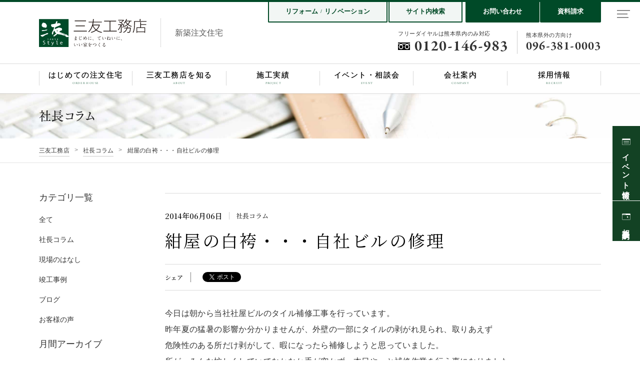

--- FILE ---
content_type: text/html; charset=UTF-8
request_url: https://www.sanyu-k.jp/column/2014/06/post-391.html
body_size: 12825
content:
<!DOCTYPE html>
<html lang="ja">
	<meta charset="utf-8">
	<meta http-equiv="X-UA-Compatible" content="IE=edge">
	<meta name="viewport" content="user-scalable=yes, width=device-width, initial-scale=1">
	<title>紺屋の白袴・・・自社ビルの修理 | 社長コラム | 三友工務店</title>
	<meta name="format-detection" content="telephone=no">
	<meta name="robots" content="all">
	<meta name="theme-color" content="#555">
	<meta name="description" content="今日は朝から当社社屋ビルのタイル補修工事を行っています。昨年夏の猛暑の影響か分かりませんが、外壁の一部にタイルの剥がれ見られ、取りあえず危険性のある所だけ剥がして、暇になったら補修しようと思っていました。所が、みんな忙しくしていてなかなか手…">
	<meta name="copyright" content="&copy; SANYU KOUMUTEN INC.">
	<meta property="og:type" content="article">
	<meta property="og:title" content="紺屋の白袴・・・自社ビルの修理 | 社長コラム | 三友工務店">
	<meta property="og:site_name" content="三友工務店">
	<meta property="og:description" content="今日は朝から当社社屋ビルのタイル補修工事を行っています。昨年夏の猛暑の影響か分かりませんが、外壁の一部にタイルの剥がれ見られ、取りあえず危険性のある所だけ剥がして、暇になったら補修しようと思っていました。所が、みんな忙しくしていてなかなか手…">
	<meta property="og:url" content="https://www.sanyu-k.jp/column/2014/06/post-391.html">
	<meta property="og:image" content="https://www.sanyu-k.jp/wp/wp-content/uploads/column/44c9101c935232b162f5965a3d53f1ec.JPG">
	<meta property="og:locale" content="ja_JP">
	<!--
	<PageMap>
	<DataObject type="thumbnail">
	<Attribute name="src" value="https://www.sanyu-k.jp/assets/config/pagemap.jpg">
	<Attribute name="width" value="100">
	<Attribute name="height" value="100">
	</DataObject>
	</PageMap>
	-->
	<link rel="contents" href="/sitemap.xml" title="サイトマップ">
	<link rel="canonical" href="https://www.sanyu-k.jp/column/2014/06/post-391.html">
	<link rel="index" href="/" />
	<link rel="shortcut icon" href="/assets/config/favicon.ico" type="image/x-icon">
	<link rel="icon" sizes="any" href="/assets/config/favicon.svg" type="image/svg+xml">
	<link rel="mask-icon" href="/assets/config/favicon.svg">
	<link rel="apple-touch-icon-precomposed" href="/assets/config/app-icon.png" />
	<link rel='dns-prefetch' href='//s.w.org' />
<link rel='stylesheet' id='mts_simple_booking_front_css-css'  href='https://www.sanyu-k.jp/wp/wp-content/plugins/mts-simple-booking-c/css/mtssb-front.css?ver=4.9.23' type='text/css' media='all' />
	<link rel="stylesheet" href="/assets/css/basic.min.css" media="all">
	<link rel="stylesheet" href="//fast.fonts.net/cssapi/6d959949-4405-4c3f-a7e0-6226344f883c.css"/>
	<link href="https://fonts.googleapis.com/css?family=Noto+Serif+JP:400,500,600&display=swap" rel="stylesheet">
	<!-- Facebook Pixel Code -->
	<script>
		!function(f,b,e,v,n,t,s)
		{if(f.fbq)return;n=f.fbq=function(){n.callMethod?
		n.callMethod.apply(n,arguments):n.queue.push(arguments)};
		if(!f._fbq)f._fbq=n;n.push=n;n.loaded=!0;n.version='2.0';
		n.queue=[];t=b.createElement(e);t.async=!0;
		t.src=v;s=b.getElementsByTagName(e)[0];
		s.parentNode.insertBefore(t,s)}(window, document,'script',
		'https://connect.facebook.net/en_US/fbevents.js');
		fbq('init', '1597557990391276');
		fbq('track', 'PageView');
	</script>
	<noscript><img height="1" width="1" style="display:none" src="https://www.facebook.com/tr?id=1597557990391276&ev=PageView&noscript=1"/></noscript>
	<!-- End Facebook Pixel Code -->
	<!-- Google Tag Manager -->
	<script>(function(w,d,s,l,i){w[l]=w[l]||[];w[l].push({'gtm.start':
	new Date().getTime(),event:'gtm.js'});var f=d.getElementsByTagName(s)[0],
	j=d.createElement(s),dl=l!='dataLayer'?'&l='+l:'';j.async=true;j.src=
	'https://www.googletagmanager.com/gtm.js?id='+i+dl;f.parentNode.insertBefore(j,f);
	})(window,document,'script','dataLayer','GTM-TGKZ97R');</script>
	<!-- End Google Tag Manager -->
<body class="t-column">
	<div id="fb-root"></div>
	<script>
		(function (d, s, id) {
			var js, fjs = d.getElementsByTagName(s)[0];
			if (d.getElementById(id)) return;
			js = d.createElement(s); js.id = id;
			js.src = 'https://connect.facebook.net/ja_JP/sdk.js#xfbml=1&version=v3.0';
			fjs.parentNode.insertBefore(js, fjs);
		}(document, 'script', 'facebook-jssdk'));
	</script>
	<!-- Google Tag Manager (noscript) -->
<noscript><iframe src="https://www.googletagmanager.com/ns.html?id=GTM-TGKZ97R"
height="0" width="0" style="display:none;visibility:hidden"></iframe></noscript>
<!-- End Google Tag Manager (noscript) -->

<div class="c-overlay__block">
		<div class="c-overlay-bg -color-black"></div>
		<section class="c-overlay-contents -color-white">
			<h2 class="c-overlay-heading c-overlay-mb32">サイト内検索</h2>
			<div class="gcse-searchbox-only"></div>
			<div class="c-overlay-close-button">
				<div class="close-button-line"></div>
				<div class="close-button-line"></div>
			</div>
		</section>
	</div>
	<!-- サイト内検索 -->
	<div class="c-switch-pc">
		<p class="c-switch-pc__txt"><span>メニュー</span></p>
		<div class="c-switch-pc__inner">
			<div class="c-switch-pc__line"></div>
		</div>
	</div>
	<!-- オーバーレイサイトマップ(PC) -->
	<div class="c-menu-pc">
		<!-- 写真エリア -->
		<div class="c-menu-pc-pict">
			<picture>
				<source srcset="/assets/images/home/top/visual_img1.webp" type="image/webp">
				<img src="/assets/images/home/top/visual_img1.jpg" >
			</picture>
		</div>
		<!-- サイトマップエリア -->
		<div class="c-menu-pc-sitemap">
			<!-- ロゴ -->
			<p class="l-header-logo">
				<span class="l-header-logo__com c-logo">株式会社三友工務店</span>
				<span class="l-header-logo__dir">新築注文住宅</span>
			</p>
			<!-- サイトマップ -->
			<div class="c-menu-pc-sitemap__block">
				<div class="c-menu-pc-sitemap-row">
					<div class="c-sitemap">
						<div class="c-sitemap-list__block">
							<dl>
								<dt class="c-sitemap__label is-listSet"><a href="/home/house/">はじめての注文住宅</a></dt>
								<dd>
									<ul class="c-sitemap__list">
										<li><a href="/home/house/first/" class="c-icon--arrow-lr">はじめての家づくり</a></li>
										<li><a href="/home/house/merit/" class="c-icon--arrow-lr">できること、できないこと</a></li>
										<li><a href="/home/house/reason/" class="c-icon--arrow-lr">私が三友工務店を選んだ理由</a></li>
										<li><a href="/home/house/follow/" class="c-icon--arrow-lr">保険・保証・アフターフォロー</a></li>
										<li><a href="/home/house/flow/" class="c-icon--arrow-lr">家づくりの流れ</a></li>
									</ul>
								</dd>
							</dl>
						</div>
					</div>
					<div class="c-sitemap">
						<div class="c-sitemap-list__block">
							<dl>
								<dt class="c-sitemap__label"><a href="/home/about/">三友工務店を知る</a></dt>
								<dd>
									<ul class="c-sitemap__list">
										<li><a href="/home/about/house/" class="c-icon--arrow-lr">家づくりへの想い</a></li>
										<li><a href="/home/about/staff/" class="c-icon--arrow-lr">私たちについて</a></li>
										<li><a href="/home/about/house/" class="c-icon--arrow-lr">三友工務店がつくる家</a></li>
										<li><a href="/home/about/voice/" class="c-icon--arrow-lr">お客様の声</a></li>
									</ul>
								</dd>
							</dl>
						</div>
					</div>
					<div class="c-sitemap js-third">
						<ul class="c-sitemap-list__block">
							<li class="c-sitemap__label"><a href="/home/project/">施工実績</a></li>
							<li class="c-sitemap__label"><a href="/home/faq/">よくあるご質問</a></li>
						</ul>
					</div>
				</div>
				<div class="c-menu-pc-sitemap-row">
					<div class="c-sitemap">
						<div class="c-sitemap-list__block">
							<dl>
								<dt class="c-sitemap__label is-listSet"><a href="/company/">会社案内</a></dt>
								<dd>
									<ul class="c-sitemap__list">
										<li><a href="/company/outline/" class="c-icon--arrow-lr">会社概要</a></li>
										<li><a href="/company/message/" class="c-icon--arrow-lr">社長挨拶</a></li>
										<li><a href="/blog/" class="c-icon--arrow-lr">工務店な日々</a></li>
										<li><a href="/column/" class="c-icon--arrow-lr">社長コラム</a></li>
										<li><a href="/company/staff/" class="c-icon--arrow-lr">スタッフ紹介</a></li>
										<li><a href="/company/project/" class="c-icon--arrow-lr">建築施工実績</a></li>
										<li><a href="/company/ambition/" class="c-icon--arrow-lr">今年の抱負</a></li>
									</ul>
								</dd>
							</dl>
						</div>
					</div>
					<div class="c-sitemap">
						<ul class="c-sitemap-list__block">
							<li class="c-sitemap__label"><a href="/reform/">リフォーム・リノベーション</a></li>
							<li class="c-sitemap__label"><a href="/recruit/">採用情報</a></li>
							<li class="c-sitemap__label"><a href="/event/">イベント・相談会</a></li>
							<li class="c-sitemap__label"><a href="/company/interview/">創業の精神</a></li>
							<li class="c-sitemap__label"><a href="/inquiry/">お問い合わせ</a></li>
							<li class="c-sitemap__label"><a href="/request/">資料請求</a></li>
						</ul>
					</div>
				</div>
			</div>
			<!-- フッター -->
			<div class="c-menu-pc-footer">
				<div class="c-menu-pc-footer__inner">
					<p class="l-footer__copyright"><small>&copy; SANYU KOUMUTEN INC.</small></p>
					<ul class="l-footer__sns">
						<li><a href="https://www.instagram.com/sanyu_style/" target="_blank" rel="noopener"><img src="/assets/images/common/icon/instagram--gray.svg" alt="instagram" width="20" height="20"></a></li>
						<li><a href="https://www.facebook.com/sanyu.koumuten" target="_blank" rel="noopener"><img src="/assets/images/common/icon/facebook--gray.svg" alt="facebook" width="20" height="20"></a></li>
					</ul>
				</div>
			</div>
		</div>
	</div>
	<!-- /オーバーレイサイトマップ(PC) -->

<header class="l-header">
	<div class="l-header__inner">
		<div class="l-content-medium">
			<p class="l-header-logo"><a href="/">
				<span class="l-header-logo__com c-logo">株式会社三友工務店</span>
				<span class="l-header-logo__dir">新築注文住宅</span>
			</a></p>
			<nav class="l-header-nav">
				<div class="l-header-info">
					<ul class="l-header-info__block -type2">
						<li><a href="/reform/" class="l-header-info-text">リフォーム<span class="text-slash">/</span>リノベーション</a></li>
						<li><button class="js-overlay-button l-header-info-text">サイト内検索</button></li>
					</ul>
					<ul class="l-header-info__block">
						<li><a href="/inquiry/">お問い合わせ</a></li>
						<li><a href="/request/">資料請求</a></li>
					</ul>
				</div>
				<div class="l-header-phone">
					<div class="l-header-phone__block">
						<p class="l-header-phone__label">フリーダイヤルは熊本県内のみ対応</p>
						<p class="l-header-phone__number">0120-146-983</p>
					</div>
					<div class="l-header-phone__block">
						<p class="l-header-phone__label">熊本県外の方向け</p>
						<p class="l-header-phone__number">096-381-0003</p>
					</div>
				</div>
			</nav>
		</div>
	</div>
	<div class="l-header-menu"><nav class="l-header-menu__inner l-content-medium">
		<ul class="l-header-menu__list is-list5">
			<li class="l-header-menu__block"><a href="/home/house/" class="">
				<p class="l-header-menu__jp">はじめての注文住宅</p>
				<p class="l-header-menu__en">order house</p>
			</a></li>
			<li class="l-header-menu__block"><a href="/home/about/" class="">
				<p class="l-header-menu__jp">三友工務店を知る</p>
				<p class="l-header-menu__en">about</p>
			</a></li>
			<li class="l-header-menu__block"><a href="/home/project/" class="">
				<p class="l-header-menu__jp">施工実績</p>
				<p class="l-header-menu__en">project</p>
			</a></li>
			<li class="l-header-menu__block"><a href="/event/">
				<p class="l-header-menu__jp">イベント・相談会</p>
				<p class="l-header-menu__en">event</p>
			</a></li>
			<li class="l-header-menu__block"><a href="/company/">
				<p class="l-header-menu__jp">会社案内</p>
				<p class="l-header-menu__en">company</p>
			</a></li>
			<li class="l-header-menu__block"><a href="/recruit/">
				<p class="l-header-menu__jp">採用情報</p>
				<p class="l-header-menu__en">recruit</p>
			</a></li>
		</ul>
	</nav></div>
	<div class="c-menu-wrapper">
		<nav class="c-menu">
			<div class="c-menu__body">
				<div class="l-header-logo">
					<p class="l-header-logo__com c-logo">株式会社三友工務店</p>
					<p class="l-header-logo__dir">新築注文住宅</p>
				</div>
				<ul class="c-menu-main">
					<li class="c-menu__item c-accordion">
						<a href="/home/house/" class="c-icon--arrow-r">はじめての注文住宅</a>
						<div class="c-accordion__button"><div class="c-accordion__button__inner"></div></div>
						<ul class="c-menu__dir c-accordion__body">
							<li><a href="/home/house/first/" class="c-icon--arrow-r">はじめての家づくり</a></li>
							<li><a href="/home/house/reason/" class="c-icon--arrow-r">私が三友工務店を選んだ理由</a></li>
							<li><a href="/home/house/follow/" class="c-icon--arrow-r">保険・保証・アフターフォロー</a></li>
							<li><a href="/home/house/flow/" class="c-icon--arrow-r">家づくりの流れ</a></li>
						</ul>
					</li>
					<li class="c-menu__item c-accordion">
						<a href="/home/about/" class="c-icon--arrow-r">三友工務店を知る</a>
						<div class="c-accordion__button"><div class="c-accordion__button__inner"></div></div>
						<ul class="c-menu__dir c-accordion__body">
							<li><a href="/home/about/imagin/" class="c-icon--arrow-r">家づくりへの想い</a></li>
							<li><a href="/home/about/staff/" class="c-icon--arrow-r">私たちについて</a></li>
							<li><a href="/home/about/house/" class="c-icon--arrow-r">三友工務店がつくる家</a></li>
							<li><a href="/home/about/voice/" class="c-icon--arrow-r">お客様の声</a></li>
						</ul>
					</li>
					<li class="c-menu__item"><a href="/home/project/" class="c-icon--arrow-r">施工実績</a></li>
					<li class="c-menu__item c-accordion">
						<a href="/company/" class="c-icon--arrow-r">会社案内</a>
						<div class="c-accordion__button"><div class="c-accordion__button__inner"></div></div>
						<ul class="c-menu__dir c-accordion__body">
							<li><a href="/company/interview/" class="c-icon--arrow-r">創業の精神</a></li>
							<li><a href="/company/message/" class="c-icon--arrow-r">社長挨拶</a></li>
							<li><a href="/company/outline/" class="c-icon--arrow-r">会社概要・交通アクセス</a></li>
							<li><a href="/company/staff/" class="c-icon--arrow-r">スタッフ紹介</a></li>
							<li><a href="/company/ambition/" class="c-icon--arrow-r">今年の抱負</a></li>
							<li><a href="/recruit/" class="c-icon--arrow-r">採用情報</a></li>
						</ul>
					</li>
					<li class="c-menu__item"><a href="/event/" class="c-icon--arrow-r">イベント・相談会</a></li>
					<li class="c-menu__item"><a href="/recruit/" class="c-icon--arrow-r">採用情報</a></li>
				</ul>
				<ul class="c-menu-button">
					<li class="c-button-gray"><a href="/lp/showhome/">ショーホーム</a></li>
					<li class="c-button-gray"><a href="/home/special/i-works/">i-works project</a></li>
					<li class="c-button-gray"><a href="/event/advisement/">無料家づくり相談会</a></li>
					<li class="c-button-gray"><a href="/reform/">リフォーム・リノベーション</a></li>
					<li class="c-button-gray"><a href="/request/">資料請求</a></li>
					<li class="c-button-gray"><a href="/inquiry/">お問い合わせ</a></li>
				</ul>
				<ul class="c-menu-small">
					<li class="c-menu__item"><a href="/event/">イベント・相談会</a></li>
					<li class="c-menu__item"><a href="/column/">社長コラム</a></li>
					<li class="c-menu__item"><a href="/information/">インフォメーション</a></li>
					<li class="c-menu__item"><a href="/blog/">工務店な日々</a></li>
					<li class="c-menu__item"><a href="/company/staff/">スタッフ紹介</a></li>
					<li class="c-menu__item"><a href="/home/faq/">よくあるご質問</a></li>
					<li class="c-menu__item"><a href="/sitemap/">サイトマップ</a></li>
					<li class="c-menu__item"><a href="/privacypolicy/">個人情報の取扱について</a></li>
				</ul>
				<p class="c-menu__copyright">&copy; SANYU KOUMUTEN INC.</p>
			</div>
		</nav>
	</div>
	<div class="c-switch">
		<p class="c-switch__txt"><span>メニュー</span></p>
		<div class="c-switch__inner"><div class="c-switch__line"></div></div>
	</div>
	<button class="l-header-search-button-sp js-overlay-button">
		<img src="/assets/images/common/icon/search--black.svg" alt="">
	</button>
</header>
<nav class="l-fixedNav-side"><ul>
	<li><a href="/event/"><span class="is-event">イベント情報</span></a></li>
	<li><a href="/event/advisement/"><span class="is-reserve">相談会予約</span></a></li>
</ul></nav>	<div class="c-heading-page--small c-heading-page-pict"><div class="c-heading-page__inner l-content-medium">
		<p class="c-heading-page__label is-reverse">社長コラム</p>
	</div></div>
	<nav class="c-breadcrumb"><div class="l-content-medium">
		<ul class="c-breadcrumb-list">
			<li class="c-breadcrumb-list__block"><a href="/" class="u-link-txt">三友工務店</a></li>
			<li class="c-breadcrumb-list__block"><a href="/column/" class="u-link-txt">社長コラム</a></li>
			<li class="c-breadcrumb-list__block">紺屋の白袴・・・自社ビルの修理</li>
		</ul>
	</div></nav>
	<main class="l-content-twin l-content-medium u-space-contents">
		<article class="l-content-twin__block c-article">
			<header class="c-article-header">
				<div class="c-article-header__info">
					<p class="c-article-header__info__time"><time datetime="2014-06-06">2014年06月06日</time></p>
					<p class="c-article-header__info__category">社長コラム</p>
				</div>
				<h1 class="c-article-header__title js-txtfix">紺屋の白袴・・・自社ビルの修理</h1>
				<dl class="c-sns">
					<dt class="c-sns__label">シェア</dt>
					<dd class="c-sns__body"><ul>
						<li class="c-sns__facebook"><div class="fb-like" data-href="https://www.sanyu-k.jp/column/2014/06/post-391.html" data-width="72" data-layout="button" data-action="like"
							data-size="small" data-show-faces="false" data-share="false"></div></li>
						<li class="c-sns__twitter"><a href="https://twitter.com/share?ref_src=twsrc%5Etfw" class="twitter-share-button" data-show-count="false">Tweet</a><script async src="https://platform.twitter.com/widgets.js"></script></li>
					</ul></dd>
				</dl>
			</header>
			<div class="c-article-body">
				<p>今日は朝から当社社屋ビルのタイル補修工事を行っています。<br>昨年夏の猛暑の影響か分かりませんが、外壁の一部にタイルの剥がれ見られ、取りあえず<br>危険性のある所だけ剥がして、暇になったら補修しようと思っていました。<br>所が、みんな忙しくしていてなかなか手が空かず、本日やっと補修作業を行う事になりました。</p>
<p>　　　外壁タイルの剥がれ箇所<br><img width="350" height="262" src="https://www.sanyu-k.jp/wp/wp-content/uploads/column/44c9101c935232b162f5965a3d53f1ec.JPG" alt="" /></p>
<p><img width="350" height="262" src="https://www.sanyu-k.jp/wp/wp-content/uploads/column/65e0109832925e7220b040d8bb100f29.JPG" alt="" /></p>
<p>　　　修理状況<br><img width="350" height="262" src="https://www.sanyu-k.jp/wp/wp-content/uploads/column/3d7a719cd5c40d53297ac0eb39a3e3a0.JPG" alt="" /></p>
<p><img width="350" height="262" src="https://www.sanyu-k.jp/wp/wp-content/uploads/column/207a65ac8bbfffb2af9b664587f07ab5.JPG" alt="" /></p>
<p>分かったのが昨年夏でしたので、一年近くほったらかしにしていた訳です。<br>紺屋の白袴とはこんなことを言うのでしょうね。。。（笑）<br>社屋ビルも建設して１６年が過ぎました。<br>そろそろメンテナンスが必要な時期になってきたようです。<br>&nbsp;</p>
 
			</div>
			<footer class="t-project-article-footer u-space-xlarge--m">
				<nav class="c-pagenation">
<p class="c-pagenation-txt"><a class="c-icon--arrow-l" href="https://www.sanyu-k.jp/column/2014/06/post-392.html" rel="next">前のページへ</a></p>
<p class="c-pagenation-txt"><a href="/column/">一覧に戻る</a></p>
<p class="c-pagenation-txt"><a class="c-icon--arrow-r" href="https://www.sanyu-k.jp/column/2014/06/post-390.html" rel="prev">次のページへ</a></p>
</nav>
			</footer>
		</article>
				<aside class="l-content-twin__block hidden-small-less"><div class="u-sticky">
			<nav class="c-sidenav">
				<dl class="c-sidenav-block">
					<dt class="c-sidenav-title">カテゴリ一覧</dt>
					<dd><ul class="c-sidenav-list--small">
						<li><a href="/column/" class="c-sidenav__txt"><span>全て</span></a></li><li><a href="https://www.sanyu-k.jp/column/topic/columns/" class="c-sidenav__txt"><span>社長コラム</span></a></li><li><a href="https://www.sanyu-k.jp/column/topic/construction/" class="c-sidenav__txt"><span>現場のはなし</span></a></li><li><a href="https://www.sanyu-k.jp/column/topic/gallery/" class="c-sidenav__txt"><span>竣工事例</span></a></li><li><a href="https://www.sanyu-k.jp/column/topic/blogs/" class="c-sidenav__txt"><span>ブログ</span></a></li><li><a href="https://www.sanyu-k.jp/column/topic/voice/" class="c-sidenav__txt"><span>お客様の声</span></a></li> 
					</ul></dd>
				</dl>
				<dl class="c-sidenav-block">
					<dt class="c-sidenav-title">月間アーカイブ</dt>
					<dd class="c-pagenation-select"><select class="t-form__select" onChange="location.href=value;">
						<option value="">選択してください。</option>
							<option value='https://www.sanyu-k.jp/column/date/2026/01/'> 2026年1月 &nbsp;(5)</option>
	<option value='https://www.sanyu-k.jp/column/date/2025/12/'> 2025年12月 &nbsp;(13)</option>
	<option value='https://www.sanyu-k.jp/column/date/2025/11/'> 2025年11月 &nbsp;(7)</option>
	<option value='https://www.sanyu-k.jp/column/date/2025/10/'> 2025年10月 &nbsp;(9)</option>
	<option value='https://www.sanyu-k.jp/column/date/2025/09/'> 2025年9月 &nbsp;(8)</option>
	<option value='https://www.sanyu-k.jp/column/date/2025/08/'> 2025年8月 &nbsp;(10)</option>
	<option value='https://www.sanyu-k.jp/column/date/2025/07/'> 2025年7月 &nbsp;(7)</option>
	<option value='https://www.sanyu-k.jp/column/date/2025/06/'> 2025年6月 &nbsp;(8)</option>
	<option value='https://www.sanyu-k.jp/column/date/2025/05/'> 2025年5月 &nbsp;(7)</option>
	<option value='https://www.sanyu-k.jp/column/date/2025/04/'> 2025年4月 &nbsp;(8)</option>
	<option value='https://www.sanyu-k.jp/column/date/2025/03/'> 2025年3月 &nbsp;(9)</option>
	<option value='https://www.sanyu-k.jp/column/date/2025/02/'> 2025年2月 &nbsp;(7)</option>
	<option value='https://www.sanyu-k.jp/column/date/2025/01/'> 2025年1月 &nbsp;(10)</option>
	<option value='https://www.sanyu-k.jp/column/date/2024/12/'> 2024年12月 &nbsp;(12)</option>
	<option value='https://www.sanyu-k.jp/column/date/2024/11/'> 2024年11月 &nbsp;(9)</option>
	<option value='https://www.sanyu-k.jp/column/date/2024/10/'> 2024年10月 &nbsp;(9)</option>
	<option value='https://www.sanyu-k.jp/column/date/2024/09/'> 2024年9月 &nbsp;(7)</option>
	<option value='https://www.sanyu-k.jp/column/date/2024/08/'> 2024年8月 &nbsp;(9)</option>
	<option value='https://www.sanyu-k.jp/column/date/2024/07/'> 2024年7月 &nbsp;(7)</option>
	<option value='https://www.sanyu-k.jp/column/date/2024/06/'> 2024年6月 &nbsp;(6)</option>
	<option value='https://www.sanyu-k.jp/column/date/2024/05/'> 2024年5月 &nbsp;(6)</option>
	<option value='https://www.sanyu-k.jp/column/date/2024/04/'> 2024年4月 &nbsp;(6)</option>
	<option value='https://www.sanyu-k.jp/column/date/2024/03/'> 2024年3月 &nbsp;(10)</option>
	<option value='https://www.sanyu-k.jp/column/date/2024/02/'> 2024年2月 &nbsp;(7)</option>
	<option value='https://www.sanyu-k.jp/column/date/2024/01/'> 2024年1月 &nbsp;(6)</option>
	<option value='https://www.sanyu-k.jp/column/date/2023/12/'> 2023年12月 &nbsp;(9)</option>
	<option value='https://www.sanyu-k.jp/column/date/2023/11/'> 2023年11月 &nbsp;(8)</option>
	<option value='https://www.sanyu-k.jp/column/date/2023/10/'> 2023年10月 &nbsp;(9)</option>
	<option value='https://www.sanyu-k.jp/column/date/2023/09/'> 2023年9月 &nbsp;(7)</option>
	<option value='https://www.sanyu-k.jp/column/date/2023/08/'> 2023年8月 &nbsp;(8)</option>
	<option value='https://www.sanyu-k.jp/column/date/2023/07/'> 2023年7月 &nbsp;(7)</option>
	<option value='https://www.sanyu-k.jp/column/date/2023/06/'> 2023年6月 &nbsp;(7)</option>
	<option value='https://www.sanyu-k.jp/column/date/2023/05/'> 2023年5月 &nbsp;(6)</option>
	<option value='https://www.sanyu-k.jp/column/date/2023/04/'> 2023年4月 &nbsp;(9)</option>
	<option value='https://www.sanyu-k.jp/column/date/2023/03/'> 2023年3月 &nbsp;(7)</option>
	<option value='https://www.sanyu-k.jp/column/date/2023/02/'> 2023年2月 &nbsp;(6)</option>
	<option value='https://www.sanyu-k.jp/column/date/2023/01/'> 2023年1月 &nbsp;(6)</option>
	<option value='https://www.sanyu-k.jp/column/date/2022/12/'> 2022年12月 &nbsp;(7)</option>
	<option value='https://www.sanyu-k.jp/column/date/2022/11/'> 2022年11月 &nbsp;(8)</option>
	<option value='https://www.sanyu-k.jp/column/date/2022/10/'> 2022年10月 &nbsp;(6)</option>
	<option value='https://www.sanyu-k.jp/column/date/2022/09/'> 2022年9月 &nbsp;(9)</option>
	<option value='https://www.sanyu-k.jp/column/date/2022/08/'> 2022年8月 &nbsp;(8)</option>
	<option value='https://www.sanyu-k.jp/column/date/2022/07/'> 2022年7月 &nbsp;(7)</option>
	<option value='https://www.sanyu-k.jp/column/date/2022/06/'> 2022年6月 &nbsp;(8)</option>
	<option value='https://www.sanyu-k.jp/column/date/2022/05/'> 2022年5月 &nbsp;(6)</option>
	<option value='https://www.sanyu-k.jp/column/date/2022/04/'> 2022年4月 &nbsp;(9)</option>
	<option value='https://www.sanyu-k.jp/column/date/2022/03/'> 2022年3月 &nbsp;(8)</option>
	<option value='https://www.sanyu-k.jp/column/date/2022/02/'> 2022年2月 &nbsp;(6)</option>
	<option value='https://www.sanyu-k.jp/column/date/2022/01/'> 2022年1月 &nbsp;(8)</option>
	<option value='https://www.sanyu-k.jp/column/date/2021/12/'> 2021年12月 &nbsp;(10)</option>
	<option value='https://www.sanyu-k.jp/column/date/2021/11/'> 2021年11月 &nbsp;(8)</option>
	<option value='https://www.sanyu-k.jp/column/date/2021/10/'> 2021年10月 &nbsp;(8)</option>
	<option value='https://www.sanyu-k.jp/column/date/2021/09/'> 2021年9月 &nbsp;(9)</option>
	<option value='https://www.sanyu-k.jp/column/date/2021/08/'> 2021年8月 &nbsp;(9)</option>
	<option value='https://www.sanyu-k.jp/column/date/2021/07/'> 2021年7月 &nbsp;(8)</option>
	<option value='https://www.sanyu-k.jp/column/date/2021/06/'> 2021年6月 &nbsp;(8)</option>
	<option value='https://www.sanyu-k.jp/column/date/2021/05/'> 2021年5月 &nbsp;(15)</option>
	<option value='https://www.sanyu-k.jp/column/date/2021/04/'> 2021年4月 &nbsp;(9)</option>
	<option value='https://www.sanyu-k.jp/column/date/2021/03/'> 2021年3月 &nbsp;(7)</option>
	<option value='https://www.sanyu-k.jp/column/date/2021/02/'> 2021年2月 &nbsp;(8)</option>
	<option value='https://www.sanyu-k.jp/column/date/2021/01/'> 2021年1月 &nbsp;(8)</option>
	<option value='https://www.sanyu-k.jp/column/date/2020/12/'> 2020年12月 &nbsp;(10)</option>
	<option value='https://www.sanyu-k.jp/column/date/2020/11/'> 2020年11月 &nbsp;(8)</option>
	<option value='https://www.sanyu-k.jp/column/date/2020/10/'> 2020年10月 &nbsp;(8)</option>
	<option value='https://www.sanyu-k.jp/column/date/2020/09/'> 2020年9月 &nbsp;(10)</option>
	<option value='https://www.sanyu-k.jp/column/date/2020/08/'> 2020年8月 &nbsp;(8)</option>
	<option value='https://www.sanyu-k.jp/column/date/2020/07/'> 2020年7月 &nbsp;(8)</option>
	<option value='https://www.sanyu-k.jp/column/date/2020/06/'> 2020年6月 &nbsp;(9)</option>
	<option value='https://www.sanyu-k.jp/column/date/2020/05/'> 2020年5月 &nbsp;(8)</option>
	<option value='https://www.sanyu-k.jp/column/date/2020/04/'> 2020年4月 &nbsp;(9)</option>
	<option value='https://www.sanyu-k.jp/column/date/2020/03/'> 2020年3月 &nbsp;(11)</option>
	<option value='https://www.sanyu-k.jp/column/date/2020/02/'> 2020年2月 &nbsp;(7)</option>
	<option value='https://www.sanyu-k.jp/column/date/2020/01/'> 2020年1月 &nbsp;(8)</option>
	<option value='https://www.sanyu-k.jp/column/date/2019/12/'> 2019年12月 &nbsp;(9)</option>
	<option value='https://www.sanyu-k.jp/column/date/2019/11/'> 2019年11月 &nbsp;(9)</option>
	<option value='https://www.sanyu-k.jp/column/date/2019/10/'> 2019年10月 &nbsp;(9)</option>
	<option value='https://www.sanyu-k.jp/column/date/2019/09/'> 2019年9月 &nbsp;(9)</option>
	<option value='https://www.sanyu-k.jp/column/date/2019/08/'> 2019年8月 &nbsp;(7)</option>
	<option value='https://www.sanyu-k.jp/column/date/2019/07/'> 2019年7月 &nbsp;(11)</option>
	<option value='https://www.sanyu-k.jp/column/date/2019/06/'> 2019年6月 &nbsp;(12)</option>
	<option value='https://www.sanyu-k.jp/column/date/2019/05/'> 2019年5月 &nbsp;(9)</option>
	<option value='https://www.sanyu-k.jp/column/date/2019/04/'> 2019年4月 &nbsp;(8)</option>
	<option value='https://www.sanyu-k.jp/column/date/2019/03/'> 2019年3月 &nbsp;(8)</option>
	<option value='https://www.sanyu-k.jp/column/date/2019/02/'> 2019年2月 &nbsp;(7)</option>
	<option value='https://www.sanyu-k.jp/column/date/2019/01/'> 2019年1月 &nbsp;(10)</option>
	<option value='https://www.sanyu-k.jp/column/date/2018/12/'> 2018年12月 &nbsp;(7)</option>
	<option value='https://www.sanyu-k.jp/column/date/2018/11/'> 2018年11月 &nbsp;(11)</option>
	<option value='https://www.sanyu-k.jp/column/date/2018/10/'> 2018年10月 &nbsp;(9)</option>
	<option value='https://www.sanyu-k.jp/column/date/2018/09/'> 2018年9月 &nbsp;(9)</option>
	<option value='https://www.sanyu-k.jp/column/date/2018/08/'> 2018年8月 &nbsp;(10)</option>
	<option value='https://www.sanyu-k.jp/column/date/2018/07/'> 2018年7月 &nbsp;(8)</option>
	<option value='https://www.sanyu-k.jp/column/date/2018/06/'> 2018年6月 &nbsp;(8)</option>
	<option value='https://www.sanyu-k.jp/column/date/2018/05/'> 2018年5月 &nbsp;(7)</option>
	<option value='https://www.sanyu-k.jp/column/date/2018/04/'> 2018年4月 &nbsp;(7)</option>
	<option value='https://www.sanyu-k.jp/column/date/2018/03/'> 2018年3月 &nbsp;(12)</option>
	<option value='https://www.sanyu-k.jp/column/date/2018/02/'> 2018年2月 &nbsp;(7)</option>
	<option value='https://www.sanyu-k.jp/column/date/2018/01/'> 2018年1月 &nbsp;(8)</option>
	<option value='https://www.sanyu-k.jp/column/date/2017/12/'> 2017年12月 &nbsp;(10)</option>
	<option value='https://www.sanyu-k.jp/column/date/2017/11/'> 2017年11月 &nbsp;(9)</option>
	<option value='https://www.sanyu-k.jp/column/date/2017/10/'> 2017年10月 &nbsp;(8)</option>
	<option value='https://www.sanyu-k.jp/column/date/2017/09/'> 2017年9月 &nbsp;(9)</option>
	<option value='https://www.sanyu-k.jp/column/date/2017/08/'> 2017年8月 &nbsp;(9)</option>
	<option value='https://www.sanyu-k.jp/column/date/2017/07/'> 2017年7月 &nbsp;(10)</option>
	<option value='https://www.sanyu-k.jp/column/date/2017/06/'> 2017年6月 &nbsp;(9)</option>
	<option value='https://www.sanyu-k.jp/column/date/2017/05/'> 2017年5月 &nbsp;(10)</option>
	<option value='https://www.sanyu-k.jp/column/date/2017/04/'> 2017年4月 &nbsp;(8)</option>
	<option value='https://www.sanyu-k.jp/column/date/2017/03/'> 2017年3月 &nbsp;(8)</option>
	<option value='https://www.sanyu-k.jp/column/date/2017/02/'> 2017年2月 &nbsp;(9)</option>
	<option value='https://www.sanyu-k.jp/column/date/2017/01/'> 2017年1月 &nbsp;(8)</option>
	<option value='https://www.sanyu-k.jp/column/date/2016/12/'> 2016年12月 &nbsp;(9)</option>
	<option value='https://www.sanyu-k.jp/column/date/2016/11/'> 2016年11月 &nbsp;(12)</option>
	<option value='https://www.sanyu-k.jp/column/date/2016/10/'> 2016年10月 &nbsp;(7)</option>
	<option value='https://www.sanyu-k.jp/column/date/2016/09/'> 2016年9月 &nbsp;(9)</option>
	<option value='https://www.sanyu-k.jp/column/date/2016/08/'> 2016年8月 &nbsp;(8)</option>
	<option value='https://www.sanyu-k.jp/column/date/2016/07/'> 2016年7月 &nbsp;(8)</option>
	<option value='https://www.sanyu-k.jp/column/date/2016/06/'> 2016年6月 &nbsp;(9)</option>
	<option value='https://www.sanyu-k.jp/column/date/2016/05/'> 2016年5月 &nbsp;(6)</option>
	<option value='https://www.sanyu-k.jp/column/date/2016/04/'> 2016年4月 &nbsp;(7)</option>
	<option value='https://www.sanyu-k.jp/column/date/2016/03/'> 2016年3月 &nbsp;(8)</option>
	<option value='https://www.sanyu-k.jp/column/date/2016/02/'> 2016年2月 &nbsp;(10)</option>
	<option value='https://www.sanyu-k.jp/column/date/2016/01/'> 2016年1月 &nbsp;(10)</option>
	<option value='https://www.sanyu-k.jp/column/date/2015/12/'> 2015年12月 &nbsp;(8)</option>
	<option value='https://www.sanyu-k.jp/column/date/2015/11/'> 2015年11月 &nbsp;(7)</option>
	<option value='https://www.sanyu-k.jp/column/date/2015/10/'> 2015年10月 &nbsp;(9)</option>
	<option value='https://www.sanyu-k.jp/column/date/2015/09/'> 2015年9月 &nbsp;(10)</option>
	<option value='https://www.sanyu-k.jp/column/date/2015/08/'> 2015年8月 &nbsp;(9)</option>
	<option value='https://www.sanyu-k.jp/column/date/2015/07/'> 2015年7月 &nbsp;(10)</option>
	<option value='https://www.sanyu-k.jp/column/date/2015/06/'> 2015年6月 &nbsp;(9)</option>
	<option value='https://www.sanyu-k.jp/column/date/2015/05/'> 2015年5月 &nbsp;(8)</option>
	<option value='https://www.sanyu-k.jp/column/date/2015/04/'> 2015年4月 &nbsp;(9)</option>
	<option value='https://www.sanyu-k.jp/column/date/2015/03/'> 2015年3月 &nbsp;(8)</option>
	<option value='https://www.sanyu-k.jp/column/date/2015/02/'> 2015年2月 &nbsp;(8)</option>
	<option value='https://www.sanyu-k.jp/column/date/2015/01/'> 2015年1月 &nbsp;(7)</option>
	<option value='https://www.sanyu-k.jp/column/date/2014/12/'> 2014年12月 &nbsp;(9)</option>
	<option value='https://www.sanyu-k.jp/column/date/2014/11/'> 2014年11月 &nbsp;(8)</option>
	<option value='https://www.sanyu-k.jp/column/date/2014/10/'> 2014年10月 &nbsp;(9)</option>
	<option value='https://www.sanyu-k.jp/column/date/2014/09/'> 2014年9月 &nbsp;(9)</option>
	<option value='https://www.sanyu-k.jp/column/date/2014/08/'> 2014年8月 &nbsp;(9)</option>
	<option value='https://www.sanyu-k.jp/column/date/2014/07/'> 2014年7月 &nbsp;(8)</option>
	<option value='https://www.sanyu-k.jp/column/date/2014/06/'> 2014年6月 &nbsp;(10)</option>
	<option value='https://www.sanyu-k.jp/column/date/2014/05/'> 2014年5月 &nbsp;(10)</option>
	<option value='https://www.sanyu-k.jp/column/date/2014/04/'> 2014年4月 &nbsp;(9)</option>
	<option value='https://www.sanyu-k.jp/column/date/2014/03/'> 2014年3月 &nbsp;(10)</option>
	<option value='https://www.sanyu-k.jp/column/date/2014/02/'> 2014年2月 &nbsp;(9)</option>
	<option value='https://www.sanyu-k.jp/column/date/2014/01/'> 2014年1月 &nbsp;(7)</option>
	<option value='https://www.sanyu-k.jp/column/date/2013/12/'> 2013年12月 &nbsp;(8)</option>
	<option value='https://www.sanyu-k.jp/column/date/2013/11/'> 2013年11月 &nbsp;(10)</option>
	<option value='https://www.sanyu-k.jp/column/date/2013/10/'> 2013年10月 &nbsp;(9)</option>
	<option value='https://www.sanyu-k.jp/column/date/2013/09/'> 2013年9月 &nbsp;(6)</option>
	<option value='https://www.sanyu-k.jp/column/date/2013/08/'> 2013年8月 &nbsp;(10)</option>
	<option value='https://www.sanyu-k.jp/column/date/2013/07/'> 2013年7月 &nbsp;(9)</option>
	<option value='https://www.sanyu-k.jp/column/date/2013/06/'> 2013年6月 &nbsp;(10)</option>
	<option value='https://www.sanyu-k.jp/column/date/2013/05/'> 2013年5月 &nbsp;(8)</option>
	<option value='https://www.sanyu-k.jp/column/date/2013/04/'> 2013年4月 &nbsp;(9)</option>
	<option value='https://www.sanyu-k.jp/column/date/2013/03/'> 2013年3月 &nbsp;(10)</option>
	<option value='https://www.sanyu-k.jp/column/date/2013/02/'> 2013年2月 &nbsp;(12)</option>
	<option value='https://www.sanyu-k.jp/column/date/2013/01/'> 2013年1月 &nbsp;(10)</option>
	<option value='https://www.sanyu-k.jp/column/date/2012/12/'> 2012年12月 &nbsp;(10)</option>
	<option value='https://www.sanyu-k.jp/column/date/2012/11/'> 2012年11月 &nbsp;(12)</option>
	<option value='https://www.sanyu-k.jp/column/date/2012/10/'> 2012年10月 &nbsp;(8)</option>
	<option value='https://www.sanyu-k.jp/column/date/2012/09/'> 2012年9月 &nbsp;(8)</option>
	<option value='https://www.sanyu-k.jp/column/date/2012/08/'> 2012年8月 &nbsp;(7)</option>
	<option value='https://www.sanyu-k.jp/column/date/2012/07/'> 2012年7月 &nbsp;(9)</option>
	<option value='https://www.sanyu-k.jp/column/date/2012/06/'> 2012年6月 &nbsp;(9)</option>
	<option value='https://www.sanyu-k.jp/column/date/2012/05/'> 2012年5月 &nbsp;(12)</option>
	<option value='https://www.sanyu-k.jp/column/date/2012/04/'> 2012年4月 &nbsp;(10)</option>
	<option value='https://www.sanyu-k.jp/column/date/2012/03/'> 2012年3月 &nbsp;(10)</option>
	<option value='https://www.sanyu-k.jp/column/date/2012/02/'> 2012年2月 &nbsp;(8)</option>
	<option value='https://www.sanyu-k.jp/column/date/2012/01/'> 2012年1月 &nbsp;(9)</option>
	<option value='https://www.sanyu-k.jp/column/date/2011/12/'> 2011年12月 &nbsp;(9)</option>
	<option value='https://www.sanyu-k.jp/column/date/2011/11/'> 2011年11月 &nbsp;(11)</option>
	<option value='https://www.sanyu-k.jp/column/date/2011/10/'> 2011年10月 &nbsp;(13)</option>
	<option value='https://www.sanyu-k.jp/column/date/2011/09/'> 2011年9月 &nbsp;(11)</option>
	<option value='https://www.sanyu-k.jp/column/date/2011/08/'> 2011年8月 &nbsp;(12)</option>
	<option value='https://www.sanyu-k.jp/column/date/2011/07/'> 2011年7月 &nbsp;(13)</option>
	<option value='https://www.sanyu-k.jp/column/date/2011/06/'> 2011年6月 &nbsp;(13)</option>
	<option value='https://www.sanyu-k.jp/column/date/2011/05/'> 2011年5月 &nbsp;(9)</option>
	<option value='https://www.sanyu-k.jp/column/date/2011/04/'> 2011年4月 &nbsp;(10)</option>
	<option value='https://www.sanyu-k.jp/column/date/2011/03/'> 2011年3月 &nbsp;(12)</option>
	<option value='https://www.sanyu-k.jp/column/date/2011/02/'> 2011年2月 &nbsp;(10)</option>
	<option value='https://www.sanyu-k.jp/column/date/2011/01/'> 2011年1月 &nbsp;(9)</option>
											</select></dd>
				</dl>
			</nav>
		</div></aside> 
	</main>
	 
	<div class="l-info hidden-small-less">
	<div class="l-content-medium">
		<div class="l-content-twin2">
			<section class="l-info-main l-content-twin2__block">
				<h2 class="l-info__heading">家づくりに関することなら何でもご相談ください。</h2>
				<p class="l-info__lead"><span class="u-inline-block">当社には営業スタッフがおりませんので、</span><span class="u-inline-block">お問い合わせ・イベント参加後の訪問営業などは一切致しません。</span><span class="u-inline-block">ご安心ください。</span></p>
				
				<div class="t-largeBanner">
					<p class="t-bn-colsul-link -link1"><a href="/online-consultation/">
						<img class="hidden-small-less" src="/assets/images/common/bn_consul_link.gif" alt="">
						<img class="visible-small-less" src="/assets/images/common/bn_consul_link-online.png" alt="">
					</a></p>
					<p class="t-bn-colsul-link -link2"><a href="/telephone-consultation/">
						<img class="hidden-small-less" src="/assets/images/common/bn_consul_link.gif" alt="">
						<img class="visible-small-less" src="/assets/images/common/bn_consul_link-telephone.png" alt="">
					</a></p>
					<p class="t-largeBanner__block hidden-small-less"><img src="/assets/images/common/bn_consul.jpg" alt="オンライン相談会"></p>
					<p class="t-largeBanner__block visible-small-less"><img src="/assets/images/common/bn_consul@sp.jpg" alt="オンライン相談会"></p>
				</div>
				
				<ul class="l-info-selectList c-colum-flex c-colum-flex--3-2p">
					<li class="l-info-select c-colum__block form-contact" data-id="0">
						<dl class="l-info-select_inner">
							<dt class="l-info-select__heading is-home">家づくり全般</dt>
							<dd class="l-info-select__txt">家づくりを何から始めたらよいのか分からない方もお気軽に。</dd>
						</dl>
					</li>
					<li class="l-info-select c-colum__block form-contact" data-id="1">
						<dl class="l-info-select_inner">
							<dt class="l-info-select__heading is-outline">土地探し・資金計画</dt>
							<dd class="l-info-select__txt">土地の上手な探し方や、家づくりにかかる費用を分かりやすく伝えます。</dd>
						</dl>
					</li>
					<li class="l-info-select c-colum__block form-contact" data-id="2">
						<dl class="l-info-select_inner">
							<dt class="l-info-select__heading is-voice">他社に相談してみたが・・・</dt>
							<dd class="l-info-select__txt">いろんな会社の話を聞いて、何が良いのか分からなくなってしまった方。</dd>
						</dl>
					</li>
				</ul>
				<div class="l-info-request"><a href="/request/" class="l-info-request__inner">
					<p class="l-info-request__heading">資料請求はこちらから</p>
					<p class="l-info-request__text">三友工務店の家づくりについて知りたい方、家づくりをご計画されている方へ住まいづくりの資料を無料でプレゼントいたします。お気軽にご請求ください！</p>
					<p class="l-info-request__pict"><img src="/assets/images/common/request_img.png" alt="資料イメージ" width="235" height="137"></p>
				</a></div>
				<section class="l-info-area">
	<h3 class="l-info-area__label l-info-banner__heading">対応エリア</h3>
	<div class="l-info-area__txt">
		<p>
			<b>【熊本県】</b>熊本市、八代市、玉名市、山鹿市、菊池市、宇土市、宇城市、合志市<b>[下益城郡]</b>美里町<b>[菊池郡]</b>大津町、菊陽町<b>[阿蘇郡]</b>西原村、南阿蘇村<b>[上益城郡]</b>御船町、嘉島町、益城町、甲佐町<b>[八代郡]</b>氷川町</p>
		<p class="l-info-area__notice c-txt-notice"><span class="c-txt-notice__inner">対応エリアであっても、状況によって対応できない場合もあります。</span></p>
	</div>
</section>
			</section>
			<div class="l-content-twin2__block">
				<div class="l-info-banner">
					<p class="l-info-banner__heading">無料相談会</p>
					<p class="l-info-banner__txt">個別の相談だから気になることを<br>じっくりお話できます。</p>
																								<div class="l-info-banner__button">
								<p class="c-button--xsmall is-eventData"><a href="/event/advisement/" class="c-button__inner">1/17(土)・1/18(日)</a></p>
								<p class="c-button--xsmall is-red"><a href="/event/advisement2/" class="c-button__inner">その他の日程をご希望の方</a></p>
							</div>
							<p class="l-info-banner__reservePin"><img src="/assets/images/common/info_pin.png" alt="予約制"></p>
						</div>
									<div class="l-info-banner">
					<p class="l-info-banner__heading">イベント情報</p>
					<p class="l-info-banner__txt">ちょっと上質でいっぱいこだわった自然素材の家づくりを体験！</p>
					<p class="l-info-banner__button c-button--xsmall"><a href="/event/" class="c-button__inner">詳しく見る</a></p>
					<p class="l-info-banner__pict"><img src="/assets/images/common/info_pict.png" alt="img"></p>
				</div>
			</div>
		</div>
	</div>
</div>
<div class="l-contact hidden-small-less"><div class="l-content-medium"><div class="l-contact__inner c-colum-flex c-colum-flex--2">
	<div class="c-colum__block">
		<i class="l-contact__icon"><img src="/assets/images/common/icon/phone--white.svg" alt="phone" width="20" height="22"></i>
		<p class="l-contact__heading is-phone">お電話からお問い合わせ</p>
		<div class="c-phone">
			<p class="c-phone__label">フリーダイヤルは熊本県内のみ対応</p>
			<p class="c-phone__number"><span class="c-icon--dial">0120-146-983</span></p>
			<p class="c-phone__subNumber">熊本県外の方向け：<span>096-381-0003</span></p>
		</div>
	</div>
	<div class="c-colum__block">
		<i class="l-contact__icon"><img src="/assets/images/common/icon/web--white.svg" alt="web" width="25" height="18"></i>
		<p class="l-contact__heading is-web">WEBフォームからお問い合わせ</p>
		<p class="l-contact__txt">下記お問い合わせフォームより、お問い合わせください。</p>
		<p class="c-button2"><a href="/inquiry/" class="c-button__inner c-icon--arrow-r--wb">お問い合わせ</a></p>
	</div>
</div></div></div>
<footer class="l-footer">
	<div class="l-footer-sitemap is-home">
		<div class="l-footer-sitemap__inner l-content-medium">
			<div class="l-footer-sitemap__block c-colum-flex c-colum-flex--3-4p">
				<div class="c-sitemap c-colum__block">
					<div class="c-sitemap-list__block"><dl>
						<dt class="c-sitemap__label is-listSet"><a href="/home/house/">はじめての注文住宅</a></dt>
						<dd><ul class="c-sitemap__list">
							<li><a href="/home/house/first/" class="c-icon--arrow-lr">はじめての家づくり</a></li>
							<li><a href="/home/house/merit/" class="c-icon--arrow-lr">できること、できないこと</a></li>
							<li><a href="/home/house/reason/" class="c-icon--arrow-lr">私が三友工務店を選んだ理由</a></li>
							<li><a href="/home/house/follow/" class="c-icon--arrow-lr">保険・保証・アフターフォロー</a></li>
							<li><a href="/home/house/flow/" class="c-icon--arrow-lr">家づくりの流れ</a></li>
						</ul></dd>
					</dl></div>
				</div>
				<div class="c-sitemap c-colum__block">
					<div class="c-sitemap-list__block"><dl>
						<dt class="c-sitemap__label"><a href="/home/about/">三友工務店を知る</a></dt>
						<dd><ul class="c-sitemap__list">
							<li><a href="/home/about/house/" class="c-icon--arrow-lr">家づくりへの想い</a></li>
							<li><a href="/home/about/staff/" class="c-icon--arrow-lr">私たちについて</a></li>
							<li><a href="/home/about/house/" class="c-icon--arrow-lr">三友工務店がつくる家</a></li>
							<li><a href="/home/about/voice/" class="c-icon--arrow-lr">お客様の声</a></li>
						</ul></dd>
					</dl></div>
				</div>
				<div class="c-sitemap c-colum__block">
					<ul class="c-sitemap-list__block">
						<li class="c-sitemap__label"><a href="/home/project/">施工実績</a></li>
						<li class="c-sitemap__label"><a href="/home/faq/">よくあるご質問</a></li>
					</ul>
				</div>
			</div>
			<div class="l-footer-sitemap__block c-colum-flex c-colum-flex--2-4p">
				<div class="c-sitemap c-colum__block">
					<div class="c-sitemap-list__block"><dl>
						<dt class="c-sitemap__label is-listSet"><a href="/company/">会社案内</a></dt>
						<dd><ul class="c-sitemap__list">
							<li><a href="/company/outline/" class="c-icon--arrow-lr">会社概要</a></li>
							<li><a href="/company/message/" class="c-icon--arrow-lr">社長挨拶</a></li>
							<li><a href="/blog/" class="c-icon--arrow-lr">工務店な日々</a></li>
							<li><a href="/column/" class="c-icon--arrow-lr">社長コラム</a></li>
							<li><a href="/company/staff/" class="c-icon--arrow-lr">スタッフ紹介</a></li>
							<li><a href="/company/project/" class="c-icon--arrow-lr">建築施工実績</a></li>
							<li><a href="/company/ambition/" class="c-icon--arrow-lr">今年の抱負</a></li>
						</ul></dd>
					</dl></div>
				</div>
				<div class="c-sitemap c-colum__block">
					<ul class="c-sitemap-list__block">
						<li class="c-sitemap__label"><a href="/recruit/">採用情報</a></li>
						<li class="c-sitemap__label"><a href="/event/">イベント・相談会</a></li>
						<li class="c-sitemap__label"><a href="/company/interview/">創業の精神</a></li>
						<li class="c-sitemap__label"><a href="/inquiry/">お問い合わせ</a></li>
						<li class="c-sitemap__label"><a href="/request/">資料請求</a></li>
					</ul>
				</div>
			</div>
		</div>
	</div>
	<div class="l-content-medium">
		<div class="l-footer-info">
			<div class="l-footer-info__block">
				<div class="l-footer-address">
					<i class="l-footer-address__block"><img src="/assets/images/common/logo_mark.gif" alt="三友スタイル" width="70" height="67"></i>
					<div class="l-footer-address__block">
						<p><img src="/assets/images/common/logo_text.svg" alt="三友工務店" width="96" height="18"></p>
						<address>〒862-0955 熊本県熊本市中央区<br class="visible-small-less">神水本町20-10（<a href="https://goo.gl/maps/iFLXekHigCs" target="_blank" rel="noopener">GoogleMapで所在地を見る</a>）<br>
						フリーダイヤル：0120-146-983（県内のみ） / <br class="visible-small-less">FAX：096-381-0610</address>
					</div>
				</div>
			</div>
			<div class="l-footer-info__block">
				<ul class="c-list-pipeline--small">
					<li><a href="/privacypolicy/">個人情報の取扱について</a></li>
					<li><a href="/sitemap/">サイトマップ</a></li>
				</ul>
			</div>
		</div>
	</div>
	<nav class="l-fixedNav js-sticky is-sp">
		<ul class="l-fixedNav-list">
			<li><a href="/event/"><span class="is-event">イベント情報</span></a></li>
			<li><a href="/event/advisement"><span class="is-reserve">相談会予約</span></a></li>
			<li><a href="/request/"><span class="is-request">資料請求</span></a></li>
			<li><a href="tel:0120-146-983"><span class="is-phone">お電話</span></a></li>
		</ul>
	</nav>
	<div class="l-footer-banner visible-small-less"><div class="l-footer-banner__inner l-content-medium">
	<div class="js-slider--banner">
		<div id="slick-slide00"><a href="/company/interview/" class="c-list-banner__block"><img src="/assets/images/common/bn_interview.jpg" alt="創業の精神" width="224" height="64"></a></div>
		<div><a href="/company/staff/" class="c-list-banner__block"><img src="/assets/images/common/bn_staff.jpg" alt="スタッフ紹介" width="224" height="64"></a></div>
		<div><a href="/home/special/i-works/" class="c-list-banner__block"><img src="/assets/images/common/bn_iworks.jpg" alt="iworksproject" width="224" height="64"></a></div>
		<div><a href="/assets/file/reform/award/2025_01.pdf" target="_blank" class="c-list-banner__block"><img src="/assets/images/common/bn_award2025_small.jpg" alt="全国最大規模コンペ 上位賞 2年連続受賞のご報告" width="224" height="64"></a></div>
		<div><a href="/home/special/consultation/" class="c-list-banner__block"><img src="/assets/images/common/bn_consultation.jpg" alt="お悩みの方" width="224" height="64"></a></div>
		<div><a href="/reform/" class="c-list-banner__block"><img src="/assets/images/common/bn_reform.jpg" alt="三友工務店 リフォーム・リノベーション"></a></div>
		<div><a href="https://www.facebook.com/sanyu.koumuten" target="_blank" rel="noopener" class="c-list-banner__block"><img src="/assets/images/common/bn_fb.jpg" alt="facebook" width="224" height="64"></a></div>
		<!-- <div><p class="c-list-banner__block"><img src="/assets/images/common/bn_c25.jpg" alt="チャレンジ25"></p></div> -->
	</div>
</div></div>
	<div class="l-footer-bottom">
		<div class="l-footer-bottom__block">
			<p class="l-footer__notice"><small>※ 当社には営業スタッフはおりませんので、<br class="visible-small-less">お問い合わせ・イベント参加後の訪問営業などは一切致しません。</small></p>
		</div>
		<div class="l-footer-bottom__block">
			<ul class="l-footer__sns">
				<li><a href="https://www.instagram.com/sanyu_style/" target="_blank" rel="noopener"><img src="/assets/images/common/icon/instagram.svg" alt="instagram" width="20" height="20"></a></li>
				<li><a href="https://www.facebook.com/sanyu.koumuten" target="_blank" rel="noopener"><img src="/assets/images/common/icon/facebook.svg" alt="facebook" width="20" height="20"></a></li>
			</ul>
			<p class="l-footer__copyright"><small>&copy; SANYU KOUMUTEN INC.</small></p>
			<p class="l-footer__move"><a href="#top" class="js-scrollTop u-hide-txt"><span>ページの先頭に戻る</span></a></p>
		</div>
	</div>
	
</footer>
<script src="/assets/js/basic.min.js"></script>
<script src="/assets/js/jquery.min.js"></script>
<script src="/assets/js/jquery.plugins.js"></script>
<script src="/assets/js/jquery.fs-plugins.min.js"></script>
<script src="/assets/js/preload.min.js"></script>
<script src="/assets/js/page.min.js"></script>
<script src="/assets/js/overlay.js"></script>
<script src="/assets/js/c-sitemap-pc.js"></script>
<script src="https://ajaxzip3.github.io/ajaxzip3.js"></script>
<script src="/assets/js/form.min.js"></script>
<script src="//fast.fonts.net/jsapi/6d959949-4405-4c3f-a7e0-6226344f883c.js"></script>
<script src="//webfont.fontplus.jp/accessor/script/fontplus.js?DH7IyS4HbXw%3D&box=WaKiVyjah~E%3D&pm=1&aa=1&ab=2"></script>
<script async src="https://cse.google.com/cse.js?cx=57c81d7b071cb4c93"></script>
<script type='text/javascript' src='https://www.sanyu-k.jp/wp/wp-includes/js/wp-embed.min.js?ver=4.9.23'></script>
</body>
</html>

--- FILE ---
content_type: image/svg+xml
request_url: https://www.sanyu-k.jp/assets/images/common/icon/cal--white.svg
body_size: 736
content:
<?xml version="1.0" encoding="utf-8"?>
<!-- Generator: Adobe Illustrator 23.0.1, SVG Export Plug-In . SVG Version: 6.00 Build 0)  -->
<svg version="1.1" id="レイヤー_1" xmlns="http://www.w3.org/2000/svg" xmlns:xlink="http://www.w3.org/1999/xlink" x="0px"
	 y="0px" viewBox="0 0 26 20" style="enable-background:new 0 0 26 20;" xml:space="preserve">
<style type="text/css">
	.st0{fill:none;stroke:#FFFFFF;stroke-miterlimit:10;}
	.st1{fill:#FFFFFF;}
</style>
<path class="st0" d="M2.5,0.5h21c1.1,0,2,0.9,2,2v15c0,1.1-0.9,2-2,2h-21c-1.1,0-2-0.9-2-2v-15C0.5,1.4,1.4,0.5,2.5,0.5z"/>
<g>
	<g>
		<path class="st1" d="M5,15h16.5v-1H5V15z M5,12h16.5v-1H5V12z M5,8v1h16.5V8H5z"/>
	</g>
</g>
<path class="st1" d="M1,0.7h24v3.8H1V0.7z"/>
</svg>


--- FILE ---
content_type: application/javascript
request_url: https://www.sanyu-k.jp/assets/js/form.min.js
body_size: 1950
content:
if("/inquiry/"==location.pathname){function check(){return""==document.contact_form.form_lastname.value?(alert("お名前を入力してください。"),document.contact_form.form_lastname.focus(),!1):""==document.contact_form.form_firstname.value?(alert("お名前を入力してください。"),document.contact_form.form_firstname.focus(),!1):""==document.contact_form.form_lastname_furigana.value?(alert("フリガナを入力してください。"),document.contact_form.form_lastname_furigana.focus(),!1):""==document.contact_form.form_firstname_furigana.value?(alert("フリガナを入力してください。"),document.contact_form.form_firstname_furigana.focus(),!1):""==document.contact_form.form_postalcode.value?(alert("郵便番号を入力してください。"),document.contact_form.form_postalcode.focus(),!1):""==document.contact_form.form_prefecture.value?(alert("都道府県を選択してください。"),document.contact_form.form_prefecture.focus(),!1):""==document.contact_form.form_locality.value?(alert("住所を入力してください。"),document.contact_form.form_locality.focus(),!1):""==document.contact_form.form_phone.value?(alert("電話番号を入力してください。"),document.contact_form.form_phone.focus(),!1):""==document.contact_form.form_email.value?(alert("メールアドレスを入力してください。"),document.contact_form.form_email.focus(),!1):""==document.contact_form.form_email2.value?(alert("メールアドレス確認用を入力してください。"),document.contact_form.form_email2.focus(),!1):document.contact_form.form_email.value!=document.contact_form.form_email2.value?(alert("「メールアドレス」と「メールアドレス確認用」が一致しません。"),document.contact_form.form_email2.focus(),!1):document.contact_form.form_content1.checked||document.contact_form.form_content2.checked||document.contact_form.form_content3.checked||document.contact_form.form_content4.checked||document.contact_form.form_content5.checked||document.contact_form.form_content6.checked||document.contact_form.form_content7.checked||document.contact_form.form_content8.checked?document.contact_form.form_privacy.checked?(document.contact_form.submit(),!1):(alert("個人情報保護方針に同意の上お進みください。"),document.contact_form.form_privacy.focus(),!1):(alert("お問い合わせ種別を選択してください。"),!1)}function submitF(){return document.contact_form.submit(),!1}}if("/request/"==location.pathname){function check(){return""==document.contact_form.form_lastname.value?(alert("お名前を入力してください。"),document.contact_form.form_lastname.focus(),!1):""==document.contact_form.form_firstname.value?(alert("お名前を入力してください。"),document.contact_form.form_firstname.focus(),!1):""==document.contact_form.form_lastname_furigana.value?(alert("フリガナを入力してください。"),document.contact_form.form_lastname_furigana.focus(),!1):""==document.contact_form.form_firstname_furigana.value?(alert("フリガナを入力してください。"),document.contact_form.form_firstname_furigana.focus(),!1):""==document.contact_form.form_postalcode.value?(alert("郵便番号を入力してください。"),document.contact_form.form_postalcode.focus(),!1):""==document.contact_form.form_prefecture.value?(alert("都道府県を選択してください。"),document.contact_form.form_prefecture.focus(),!1):""==document.contact_form.form_locality.value?(alert("住所を入力してください。"),document.contact_form.form_locality.focus(),!1):""==document.contact_form.form_locality2.value?(alert("番地・マンション名などを入力してください。"),document.contact_form.form_locality2.focus(),!1):""==document.contact_form.form_phone.value?(alert("電話番号を入力してください。"),document.contact_form.form_phone.focus(),!1):""==document.contact_form.form_email.value?(alert("メールアドレスを入力してください。"),document.contact_form.form_email.focus(),!1):""==document.contact_form.form_email2.value?(alert("メールアドレス確認用を入力してください。"),document.contact_form.form_email2.focus(),!1):document.contact_form.form_email.value!=document.contact_form.form_email2.value?(alert("「メールアドレス」と「メールアドレス確認用」が一致しません。"),document.contact_form.form_email2.focus(),!1):""==document.contact_form.form_web.value?(alert("弊社ウェブサイトを知ったきっかけを選択してください。"),document.contact_form.form_web.focus(),!1):""==document.contact_form.form_plan.value?(alert("ご計画されているお住まいについて選択してください。"),document.contact_form.form_plan.focus(),!1):document.contact_form.form_privacy.checked?(document.contact_form.submit(),!1):(alert("個人情報保護方針に同意の上お進みください。"),document.contact_form.form_privacy.focus(),!1)}function submitF(){return document.contact_form.submit(),!1}}if("/reform/inquiry/"==location.pathname){function check(){return""==document.contact_form.form_lastname.value?(alert("お名前を入力してください。"),document.contact_form.form_lastname.focus(),!1):""==document.contact_form.form_firstname.value?(alert("お名前を入力してください。"),document.contact_form.form_firstname.focus(),!1):""==document.contact_form.form_lastname_furigana.value?(alert("フリガナを入力してください。"),document.contact_form.form_lastname_furigana.focus(),!1):""==document.contact_form.form_firstname_furigana.value?(alert("フリガナを入力してください。"),document.contact_form.form_firstname_furigana.focus(),!1):""==document.contact_form.form_postalcode.value?(alert("郵便番号を入力してください。"),document.contact_form.form_postalcode.focus(),!1):""==document.contact_form.form_prefecture.value?(alert("都道府県を選択してください。"),document.contact_form.form_prefecture.focus(),!1):""==document.contact_form.form_locality.value?(alert("住所を入力してください。"),document.contact_form.form_locality.focus(),!1):""==document.contact_form.form_phone.value?(alert("電話番号を入力してください。"),document.contact_form.form_phone.focus(),!1):""==document.contact_form.form_email.value?(alert("メールアドレスを入力してください。"),document.contact_form.form_email.focus(),!1):""==document.contact_form.form_email2.value?(alert("メールアドレス確認用を入力してください。"),document.contact_form.form_email2.focus(),!1):document.contact_form.form_email.value!=document.contact_form.form_email2.value?(alert("「メールアドレス」と「メールアドレス確認用」が一致しません。"),document.contact_form.form_email2.focus(),!1):document.contact_form.form_content1.checked||document.contact_form.form_content2.checked||document.contact_form.form_content3.checked||document.contact_form.form_content4.checked?document.contact_form.form_privacy.checked?(document.contact_form.submit(),!1):(alert("個人情報保護方針に同意の上お進みください。"),document.contact_form.form_privacy.focus(),!1):(alert("お問い合わせ種別を選択してください。"),!1)}function submitF(){return document.contact_form.submit(),!1}}if("/reform/request/"==location.pathname){function check(){return""==document.contact_form.form_lastname.value?(alert("お名前を入力してください。"),document.contact_form.form_lastname.focus(),!1):""==document.contact_form.form_firstname.value?(alert("お名前を入力してください。"),document.contact_form.form_firstname.focus(),!1):""==document.contact_form.form_lastname_furigana.value?(alert("フリガナを入力してください。"),document.contact_form.form_lastname_furigana.focus(),!1):""==document.contact_form.form_firstname_furigana.value?(alert("フリガナを入力してください。"),document.contact_form.form_firstname_furigana.focus(),!1):""==document.contact_form.form_postalcode.value?(alert("郵便番号を入力してください。"),document.contact_form.form_postalcode.focus(),!1):""==document.contact_form.form_prefecture.value?(alert("都道府県を選択してください。"),document.contact_form.form_prefecture.focus(),!1):""==document.contact_form.form_locality.value?(alert("住所を入力してください。"),document.contact_form.form_locality.focus(),!1):""==document.contact_form.form_locality2.value?(alert("番地・マンション名などを入力してください。"),document.contact_form.form_locality2.focus(),!1):""==document.contact_form.form_phone.value?(alert("電話番号を入力してください。"),document.contact_form.form_phone.focus(),!1):""==document.contact_form.form_email.value?(alert("メールアドレスを入力してください。"),document.contact_form.form_email.focus(),!1):""==document.contact_form.form_email2.value?(alert("メールアドレス確認用を入力してください。"),document.contact_form.form_email2.focus(),!1):document.contact_form.form_email.value!=document.contact_form.form_email2.value?(alert("「メールアドレス」と「メールアドレス確認用」が一致しません。"),document.contact_form.form_email2.focus(),!1):""==document.contact_form.form_web.value?(alert("弊社ウェブサイトを知ったきっかけを選択してください。"),document.contact_form.form_web.focus(),!1):document.contact_form.form_privacy.checked?(document.contact_form.submit(),!1):(alert("個人情報保護方針に同意の上お進みください。"),document.contact_form.form_privacy.focus(),!1)}function submitF(){return document.contact_form.submit(),!1}}if("/seminar/"==location.pathname){function check(){return""==document.contact_form.form_date1_month.value?(alert("希望参加日を入力してください。"),document.contact_form.form_date1_month.focus(),!1):""==document.contact_form.form_date1_day.value?(alert("希望参加日を入力してください。"),document.contact_form.form_date1_day.focus(),!1):""==document.contact_form.form_date1_time.value?(alert("希望時間を入力してください。"),document.contact_form.form_date1_time.focus(),!1):""==document.contact_form.form_lastname.value?(alert("お名前を入力してください。"),document.contact_form.form_lastname.focus(),!1):""==document.contact_form.form_firstname.value?(alert("お名前を入力してください。"),document.contact_form.form_firstname.focus(),!1):""==document.contact_form.form_lastname_furigana.value?(alert("フリガナを入力してください。"),document.contact_form.form_lastname_furigana.focus(),!1):""==document.contact_form.form_firstname_furigana.value?(alert("フリガナを入力してください。"),document.contact_form.form_firstname_furigana.focus(),!1):""==document.contact_form.form_postalcode.value?(alert("郵便番号を入力してください。"),document.contact_form.form_postalcode.focus(),!1):""==document.contact_form.form_prefecture.value?(alert("都道府県を選択してください。"),document.contact_form.form_prefecture.focus(),!1):""==document.contact_form.form_locality.value?(alert("住所を入力してください。"),document.contact_form.form_locality.focus(),!1):""==document.contact_form.form_phone.value?(alert("電話番号を入力してください。"),document.contact_form.form_phone.focus(),!1):""==document.contact_form.form_email.value?(alert("メールアドレスを入力してください。"),document.contact_form.form_email.focus(),!1):""==document.contact_form.form_email2.value?(alert("メールアドレス確認用を入力してください。"),document.contact_form.form_email2.focus(),!1):document.contact_form.form_email.value!=document.contact_form.form_email2.value?(alert("「メールアドレス」と「メールアドレス確認用」が一致しません。"),document.contact_form.form_email2.focus(),!1):document.contact_form.form_privacy.checked?(document.contact_form.submit(),!1):(alert("個人情報保護方針に同意の上お進みください。"),document.contact_form.form_privacy.focus(),!1)}function submitF(){return document.contact_form.submit(),!1}}if("/event/advisement/"==location.pathname){function check(){return""==document.contact_form.form_kind.value?(alert("ご相談種別を選択してください。"),!1):""==document.contact_form.form_date1_month.value?(alert("希望参加日を入力してください。"),document.contact_form.form_date1_month.focus(),!1):""==document.contact_form.form_date1_day.value?(alert("希望参加日を入力してください。"),document.contact_form.form_date1_day.focus(),!1):""==document.contact_form.form_date1_time.value?(alert("希望時間を入力してください。"),document.contact_form.form_date1_time.focus(),!1):""==document.contact_form.form_lastname.value?(alert("お名前を入力してください。"),document.contact_form.form_lastname.focus(),!1):""==document.contact_form.form_firstname.value?(alert("お名前を入力してください。"),document.contact_form.form_firstname.focus(),!1):""==document.contact_form.form_lastname_furigana.value?(alert("フリガナを入力してください。"),document.contact_form.form_lastname_furigana.focus(),!1):""==document.contact_form.form_firstname_furigana.value?(alert("フリガナを入力してください。"),document.contact_form.form_firstname_furigana.focus(),!1):""==document.contact_form.form_postalcode.value?(alert("郵便番号を入力してください。"),document.contact_form.form_postalcode.focus(),!1):""==document.contact_form.form_prefecture.value?(alert("都道府県を選択してください。"),document.contact_form.form_prefecture.focus(),!1):""==document.contact_form.form_locality.value?(alert("住所を入力してください。"),document.contact_form.form_locality.focus(),!1):""==document.contact_form.form_phone.value?(alert("電話番号を入力してください。"),document.contact_form.form_phone.focus(),!1):""==document.contact_form.form_email.value?(alert("メールアドレスを入力してください。"),document.contact_form.form_email.focus(),!1):""==document.contact_form.form_email2.value?(alert("メールアドレス確認用を入力してください。"),document.contact_form.form_email2.focus(),!1):document.contact_form.form_email.value!=document.contact_form.form_email2.value?(alert("「メールアドレス」と「メールアドレス確認用」が一致しません。"),document.contact_form.form_email2.focus(),!1):document.contact_form.form_content1.checked||document.contact_form.form_content2.checked||document.contact_form.form_content3.checked||document.contact_form.form_content4.checked||document.contact_form.form_content5.checked||document.contact_form.form_content6.checked||document.contact_form.form_content7.checked||document.contact_form.form_content8.checked||document.contact_form.form_content9.checked||document.contact_form.form_content10.checked||document.contact_form.form_content11.checked||document.contact_form.form_content12.checked||document.contact_form.form_content13.checked||document.contact_form.form_content14.checked||document.contact_form.form_content15.checked||document.contact_form.form_content16.checked||document.contact_form.form_content17.checked||document.contact_form.form_content18.checked||document.contact_form.form_content19.checked||document.contact_form.form_content20.checked||document.contact_form.form_content21.checked||document.contact_form.form_content22.checked?document.contact_form.form_privacy.checked?(document.contact_form.submit(),!1):(alert("個人情報保護方針に同意の上お進みください。"),document.contact_form.form_privacy.focus(),!1):(alert("お問い合わせ種別を選択してください。"),!1)}function submitF(){return document.contact_form.submit(),!1}}if("/event/advisement2/"==location.pathname){function check(){return""==document.contact_form.form_kind.value?(alert("ご相談種別を選択してください。"),!1):""==document.contact_form.form_date1_month.value?(alert("希望参加日を入力してください。"),document.contact_form.form_date1_month.focus(),!1):""==document.contact_form.form_date1_day.value?(alert("希望参加日を入力してください。"),document.contact_form.form_date1_day.focus(),!1):""==document.contact_form.form_date1_time.value?(alert("希望時間を入力してください。"),document.contact_form.form_date1_time.focus(),!1):""==document.contact_form.form_lastname.value?(alert("お名前を入力してください。"),document.contact_form.form_lastname.focus(),!1):""==document.contact_form.form_firstname.value?(alert("お名前を入力してください。"),document.contact_form.form_firstname.focus(),!1):""==document.contact_form.form_lastname_furigana.value?(alert("フリガナを入力してください。"),document.contact_form.form_lastname_furigana.focus(),!1):""==document.contact_form.form_firstname_furigana.value?(alert("フリガナを入力してください。"),document.contact_form.form_firstname_furigana.focus(),!1):""==document.contact_form.form_postalcode.value?(alert("郵便番号を入力してください。"),document.contact_form.form_postalcode.focus(),!1):""==document.contact_form.form_prefecture.value?(alert("都道府県を選択してください。"),document.contact_form.form_prefecture.focus(),!1):""==document.contact_form.form_locality.value?(alert("住所を入力してください。"),document.contact_form.form_locality.focus(),!1):""==document.contact_form.form_phone.value?(alert("電話番号を入力してください。"),document.contact_form.form_phone.focus(),!1):""==document.contact_form.form_email.value?(alert("メールアドレスを入力してください。"),document.contact_form.form_email.focus(),!1):""==document.contact_form.form_email2.value?(alert("メールアドレス確認用を入力してください。"),document.contact_form.form_email2.focus(),!1):document.contact_form.form_email.value!=document.contact_form.form_email2.value?(alert("「メールアドレス」と「メールアドレス確認用」が一致しません。"),document.contact_form.form_email2.focus(),!1):document.contact_form.form_content1.checked||document.contact_form.form_content2.checked||document.contact_form.form_content3.checked||document.contact_form.form_content4.checked||document.contact_form.form_content5.checked||document.contact_form.form_content6.checked||document.contact_form.form_content7.checked||document.contact_form.form_content8.checked||document.contact_form.form_content9.checked||document.contact_form.form_content10.checked||document.contact_form.form_content11.checked||document.contact_form.form_content12.checked||document.contact_form.form_content13.checked||document.contact_form.form_content14.checked||document.contact_form.form_content15.checked||document.contact_form.form_content16.checked||document.contact_form.form_content17.checked||document.contact_form.form_content18.checked||document.contact_form.form_content19.checked||document.contact_form.form_content20.checked||document.contact_form.form_content21.checked||document.contact_form.form_content22.checked?document.contact_form.form_privacy.checked?(document.contact_form.submit(),!1):(alert("個人情報保護方針に同意の上お進みください。"),document.contact_form.form_privacy.focus(),!1):(alert("お問い合わせ種別を選択してください。"),!1)}function submitF(){return document.contact_form.submit(),!1}}if("/tours/"==location.pathname){function check(){return""==document.contact_form.form_kind.value?(alert("ご希望の情報を選択してください。"),!1):""==document.contact_form.form_lastname.value?(alert("お名前を入力してください。"),document.contact_form.form_lastname.focus(),!1):""==document.contact_form.form_firstname.value?(alert("お名前を入力してください。"),document.contact_form.form_firstname.focus(),!1):""==document.contact_form.form_lastname_furigana.value?(alert("フリガナを入力してください。"),document.contact_form.form_lastname_furigana.focus(),!1):""==document.contact_form.form_firstname_furigana.value?(alert("フリガナを入力してください。"),document.contact_form.form_firstname_furigana.focus(),!1):""==document.contact_form.form_postalcode.value?(alert("郵便番号を入力してください。"),document.contact_form.form_postalcode.focus(),!1):""==document.contact_form.form_prefecture.value?(alert("都道府県を選択してください。"),document.contact_form.form_prefecture.focus(),!1):""==document.contact_form.form_locality.value?(alert("住所を入力してください。"),document.contact_form.form_locality.focus(),!1):""==document.contact_form.form_phone.value?(alert("電話番号を入力してください。"),document.contact_form.form_phone.focus(),!1):""==document.contact_form.form_email.value?(alert("メールアドレスを入力してください。"),document.contact_form.form_email.focus(),!1):""==document.contact_form.form_email2.value?(alert("メールアドレス確認用を入力してください。"),document.contact_form.form_email2.focus(),!1):document.contact_form.form_email.value!=document.contact_form.form_email2.value?(alert("「メールアドレス」と「メールアドレス確認用」が一致しません。"),document.contact_form.form_email2.focus(),!1):""==document.contact_form.form_comment.value?(alert("備考を入力してください。"),document.contact_form.form_comment.focus(),!1):document.contact_form.form_privacy.checked?(document.contact_form.submit(),!1):(alert("個人情報保護方針に同意の上お進みください。"),document.contact_form.form_privacy.focus(),!1)}function submitF(){return document.contact_form.submit(),!1}}if("/recruit/form/"==location.pathname){function check(){return""==document.contact_form.form_lastname.value?(alert("お名前を入力してください。"),document.contact_form.form_lastname.focus(),!1):""==document.contact_form.form_firstname.value?(alert("お名前を入力してください。"),document.contact_form.form_firstname.focus(),!1):""==document.contact_form.form_lastname_furigana.value?(alert("フリガナを入力してください。"),document.contact_form.form_lastname_furigana.focus(),!1):""==document.contact_form.form_firstname_furigana.value?(alert("フリガナを入力してください。"),document.contact_form.form_firstname_furigana.focus(),!1):""==document.contact_form.form_license.value?(alert("所有資格を入力してください。"),document.contact_form.form_license.focus(),!1):""==document.contact_form.form_phone.value?(alert("電話番号を入力してください。"),document.contact_form.form_phone.focus(),!1):""==document.contact_form.form_email.value?(alert("メールアドレスを入力してください。"),document.contact_form.form_email.focus(),!1):""==document.contact_form.form_email2.value?(alert("メールアドレス確認用を入力してください。"),document.contact_form.form_email2.focus(),!1):document.contact_form.form_email.value!=document.contact_form.form_email2.value?(alert("「メールアドレス」と「メールアドレス確認用」が一致しません。"),document.contact_form.form_email2.focus(),!1):document.contact_form.form_privacy.checked?(document.contact_form.submit(),!1):(alert("個人情報保護方針に同意の上お進みください。"),document.contact_form.form_privacy.focus(),!1)}function submitF(){return document.contact_form.submit(),!1}}if("/recruit/supervisor/form/"==location.pathname){function check(){return""==document.contact_form.form_lastname.value?(alert("お名前を入力してください。"),document.contact_form.form_lastname.focus(),!1):""==document.contact_form.form_firstname.value?(alert("お名前を入力してください。"),document.contact_form.form_firstname.focus(),!1):""==document.contact_form.form_lastname_furigana.value?(alert("フリガナを入力してください。"),document.contact_form.form_lastname_furigana.focus(),!1):""==document.contact_form.form_firstname_furigana.value?(alert("フリガナを入力してください。"),document.contact_form.form_firstname_furigana.focus(),!1):""==document.contact_form.form_license.value?(alert("所有資格を入力してください。"),document.contact_form.form_license.focus(),!1):""==document.contact_form.form_phone.value?(alert("電話番号を入力してください。"),document.contact_form.form_phone.focus(),!1):""==document.contact_form.form_email.value?(alert("メールアドレスを入力してください。"),document.contact_form.form_email.focus(),!1):""==document.contact_form.form_email2.value?(alert("メールアドレス確認用を入力してください。"),document.contact_form.form_email2.focus(),!1):document.contact_form.form_email.value!=document.contact_form.form_email2.value?(alert("「メールアドレス」と「メールアドレス確認用」が一致しません。"),document.contact_form.form_email2.focus(),!1):document.contact_form.form_privacy.checked?(document.contact_form.submit(),!1):(alert("個人情報保護方針に同意の上お進みください。"),document.contact_form.form_privacy.focus(),!1)}function submitF(){return document.contact_form.submit(),!1}}if("/recruit/designer/form/"==location.pathname){function check(){return""==document.contact_form.form_lastname.value?(alert("お名前を入力してください。"),document.contact_form.form_lastname.focus(),!1):""==document.contact_form.form_firstname.value?(alert("お名前を入力してください。"),document.contact_form.form_firstname.focus(),!1):""==document.contact_form.form_lastname_furigana.value?(alert("フリガナを入力してください。"),document.contact_form.form_lastname_furigana.focus(),!1):""==document.contact_form.form_firstname_furigana.value?(alert("フリガナを入力してください。"),document.contact_form.form_firstname_furigana.focus(),!1):""==document.contact_form.form_license.value?(alert("所有資格を入力してください。"),document.contact_form.form_license.focus(),!1):""==document.contact_form.form_phone.value?(alert("電話番号を入力してください。"),document.contact_form.form_phone.focus(),!1):""==document.contact_form.form_email.value?(alert("メールアドレスを入力してください。"),document.contact_form.form_email.focus(),!1):""==document.contact_form.form_email2.value?(alert("メールアドレス確認用を入力してください。"),document.contact_form.form_email2.focus(),!1):document.contact_form.form_email.value!=document.contact_form.form_email2.value?(alert("「メールアドレス」と「メールアドレス確認用」が一致しません。"),document.contact_form.form_email2.focus(),!1):document.contact_form.form_privacy.checked?(document.contact_form.submit(),!1):(alert("個人情報保護方針に同意の上お進みください。"),document.contact_form.form_privacy.focus(),!1)}function submitF(){return document.contact_form.submit(),!1}}if("/online-consultation/"==location.pathname){function check(){return""==document.contact_form.form_lastname.value?(alert("お名前を入力してください。"),document.contact_form.form_lastname.focus(),!1):""==document.contact_form.form_firstname.value?(alert("お名前を入力してください。"),document.contact_form.form_firstname.focus(),!1):""==document.contact_form.form_lastname_furigana.value?(alert("フリガナを入力してください。"),document.contact_form.form_lastname_furigana.focus(),!1):""==document.contact_form.form_firstname_furigana.value?(alert("フリガナを入力してください。"),document.contact_form.form_firstname_furigana.focus(),!1):""==document.contact_form.form_postalcode.value?(alert("郵便番号を入力してください。"),document.contact_form.form_postalcode.focus(),!1):""==document.contact_form.form_prefecture.value?(alert("都道府県を選択してください。"),document.contact_form.form_prefecture.focus(),!1):""==document.contact_form.form_locality.value?(alert("住所を入力してください。"),document.contact_form.form_locality.focus(),!1):""==document.contact_form.form_phone.value?(alert("電話番号を入力してください。"),document.contact_form.form_phone.focus(),!1):""==document.contact_form.form_email.value?(alert("メールアドレスを入力してください。"),document.contact_form.form_email.focus(),!1):""==document.contact_form.form_email2.value?(alert("メールアドレス確認用を入力してください。"),document.contact_form.form_email2.focus(),!1):document.contact_form.form_email.value!=document.contact_form.form_email2.value?(alert("「メールアドレス」と「メールアドレス確認用」が一致しません。"),document.contact_form.form_email2.focus(),!1):""==document.contact_form.form_date.value?(alert("【相談会の希望日】第1希望の日付を選択してください"),document.contact_form.form_date.focus(),!1):""==document.contact_form.form_date_time.value?(alert("【相談会の希望日】第1希望の時間を選択してください"),document.contact_form.form_date_time.focus(),!1):""==document.contact_form.form_date2.value?(alert("【相談会の希望日】第2希望の日付を選択してください"),document.contact_form.form_date2.focus(),!1):""==document.contact_form.form_date2_time.value?(alert("【相談会の希望日】第2希望の時間を選択してください"),document.contact_form.form_date2_time.focus(),!1):""==document.contact_form.form_new_home.value&&""==document.contact_form.form_reform.value?(alert("ご相談内容を選択してください"),document.contact_form.form_new_home.focus(),!1):document.contact_form.form_privacy.checked?(document.contact_form.submit(),!1):(alert("個人情報保護方針に同意の上お進みください。"),document.contact_form.form_privacy.focus(),!1)}function submitF(){return document.contact_form.submit(),!1}}if("/telephone-consultation/"==location.pathname){function check(){return""==document.contact_form.form_lastname.value?(alert("お名前を入力してください。"),document.contact_form.form_lastname.focus(),!1):""==document.contact_form.form_firstname.value?(alert("お名前を入力してください。"),document.contact_form.form_firstname.focus(),!1):""==document.contact_form.form_lastname_furigana.value?(alert("フリガナを入力してください。"),document.contact_form.form_lastname_furigana.focus(),!1):""==document.contact_form.form_firstname_furigana.value?(alert("フリガナを入力してください。"),document.contact_form.form_firstname_furigana.focus(),!1):""==document.contact_form.form_phone.value?(alert("電話番号を入力してください。"),document.contact_form.form_phone.focus(),!1):""==document.contact_form.form_email.value?(alert("メールアドレスを入力してください。"),document.contact_form.form_email.focus(),!1):""==document.contact_form.form_email2.value?(alert("メールアドレス確認用を入力してください。"),document.contact_form.form_email2.focus(),!1):document.contact_form.form_email.value!=document.contact_form.form_email2.value?(alert("「メールアドレス」と「メールアドレス確認用」が一致しません。"),document.contact_form.form_email2.focus(),!1):""==document.contact_form.form_date.value?(alert("【相談会の希望日】第1希望の日付を選択してください"),document.contact_form.form_date.focus(),!1):""==document.contact_form.form_date_time.value?(alert("【相談会の希望日】第1希望の時間を選択してください"),document.contact_form.form_date_time.focus(),!1):""==document.contact_form.form_date2.value?(alert("【相談会の希望日】第2希望の日付を選択してください"),document.contact_form.form_date2.focus(),!1):""==document.contact_form.form_date2_time.value?(alert("【相談会の希望日】第2希望の時間を選択してください"),document.contact_form.form_date2_time.focus(),!1):""==document.contact_form.form_new_home.value&&""==document.contact_form.form_reform.value?(alert("ご相談内容を選択してください"),document.contact_form.form_new_home.focus(),!1):document.contact_form.form_privacy.checked?(document.contact_form.submit(),!1):(alert("個人情報保護方針に同意の上お進みください。"),document.contact_form.form_privacy.focus(),!1)}function submitF(){return document.contact_form.submit(),!1}}

--- FILE ---
content_type: application/javascript
request_url: https://www.sanyu-k.jp/assets/js/preload.min.js
body_size: 2413
content:
function telLink(){for(var o,e,t=$(".js-phone"),i=0;i<$(t).length;i++)(ua.indexOf("iPhone")>0||ua.indexOf("Android")>0)&&(o=t.eq(i).text(),e='<a href="tel:'+o+'" class="c-link">'+o+"</a>",t.eq(i).html(""),t.eq(i).append(e))}function telLinkBox(){for(var o,e,t=$(".js-phone--box"),i=$(".js-phone--box__number"),s=0;s<$(t).length;s++)(ua.indexOf("iPhone")>0||ua.indexOf("Android")>0)&&(o=i.eq(s).text(),e='<a href="tel:'+o+'" class="c-link"></a>',t.wrapInner(e))}function scrollMove(){$(this);var o=700,e="easeInOutQuint",t=$(".js-scrollTop");$link_anker=$(".js-anker");$("html,body");var i=0,s=!1,n=!1,a="js-scrollTop-show",l="js-scrollTop-hide";if(t.length>0&&(!0===n&&(t.addClass(l),$(window).scroll(function(){var o=$(this).scrollTop();o>i?$(window).scrollTop()>=0&&(t.removeClass(a),t.addClass(l)):(t.removeClass(l),t.addClass(a)),o<50&&(t.removeClass(a),t.addClass(l)),i=o})),t.on("click",function(){var t=$("html,body"),i=t.offset().top;return $("html,body").stop().animate({scrollTop:i},o,e),!1})),$link_anker.length>0&&$link_anker.on("click",function(){var t,i=$(this).attr("href"),s=$("#"==i||""==i?"html":i);return s.length&&(t=s.offset().top),t=$(window).width()>750?s.offset().top-90:s.offset().top-50,$("html,body").stop().animate({scrollTop:t},o,e),!1}),!0===s){var r=800,c="js-fixed";$(window).bind("load resize",function(){$(window).scroll(function(){var o=$(document).height(),e=$(".l-footer").innerHeight(),i=t.outerHeight()/2,s=window.innerHeight+$(window).scrollTop(),n=o-s+i+10,a=e-i+14;$(this).scrollTop()>r?($(".l-footer__move").addClass("is-show"),$(".l-footer__move").removeClass("is-hide")):($(".l-footer__move").addClass("is-hide"),$(".l-footer__move").removeClass("is-show")),n<=a?t.addClass(c).css({position:"absolute",bottom:0}):t.removeClass(c).css({position:"fixed",bottom:"60px"})})})}}function overlayMenu(){function o(){0==n?(e=$(window).scrollTop(),$("body").addClass("is-fixed").css({top:-e}),$(s).addClass(i),$(".c-menu__body").addClass("is-fx"),n=!0,$(".js-menu-bg").bind("click",function(){$("body").removeClass("is-fixed").css({top:0}),window.scrollTo(0,e),$(s).removeClass(i),setTimeout(function(){$(".c-menu__body").removeClass("is-fx")},200),$(".js-pointer").detach(),n=!1})):1==n&&($("body").removeClass("is-fixed").css({top:0}),window.scrollTo(0,e),$(s).removeClass(i),setTimeout(function(){$(".c-menu__body").removeClass("is-fx")},200),$(".js-pointer").detach(),n=!1)}var e,t=$(".c-switch"),i="is-menuOpen",s="html",n=!1,a='<div class="js-menu-bg"></div>';$(".l-header").append(a),t.on("click",function(){return o(),!1}),t.bind("touchstart || mouseover",function(){$(this).addClass("hover")}),t.bind("touchend || mouseout",function(){$(this).removeClass("hover")}),$(window).on("load resize",function(){$(window).innerWidth()>768&&($("body").removeClass("is-fixed").css({top:0}),$(s).removeClass(i),n=!1)})}var ua=navigator.userAgent,isIPhoneX=3===window.devicePixelRatio&&(375===window.screen.width||375===window.screen.height)&&/iPhone/.test(window.navigator.userAgent);isIPhoneX&&$("html").addClass("ua-iphoneX");var headerHeight,html=$("html");$(document).ready(function(){fsJq.objectFit(),fsJq.columnSet(),fsJq.currentUserAgent({os:!0,browser:!0,device:!0}),telLink(),telLinkBox(),scrollMove(),overlayMenu(),window.onload=function(){html.addClass("js-view")}}),$(window).on("resize load",function(){document.URL.match("./contact")&&$(".t-form__list li").tile(2)}),$(window).on("resize load",function(){$(".js-imgratio").length>0&&$(".js-imgratio img").each(function(){var o=new Image;o.src=$(this).attr("src");var e=o.width,t=o.height;e>=t?$(this).parents(".t-ba-imglist__item").addClass("is-ratio-w"):$(this).parents(".t-ba-imglist__item").addClass("is-ratio-h")})}),$(function(){$(".t-form__select").length>0&&($(".t-form__select").find("option:selected").hasClass("is-notSelect")&&$(".t-form__select").css({color:"darkgray"}),$(".t-form__select").on("change",function(){$(this).find("option:selected").hasClass("is-notSelect")?$(this).css({color:"#ccc"}):$(this).css({color:"#333"})}))}),$(function(){if($(".form-contact").click(function(){link=$(this).attr("data-id"),location.href="/inquiry/?id="+link}),"/inquiry/"==location.pathname){var o=location.search.substring(1);if(o){var e=o.split("&"),t=[];for(i=0;i<e.length;i++){var s=e[i].split("=");t[s[0]]=s[1]}"0"==t.id?$("#form_content1").prop("checked",!0):"1"==t.id?$("#form_content2").prop("checked",!0):"2"==t.id&&$("#form_content3").prop("checked",!0)}}}),$(function(){$(".c-instagram").length>0&&$.ajax({type:"GET",url:"https://graph.facebook.com/v5.0/17841408129614766?fields=name%2Cmedia.limit(10)%7Bcaption%2Clike_count%2Cmedia_url%2Cpermalink%2Ctimestamp%2Cusername%7D&access_token=EAAE6g76bYvEBACfeIZA9tZBgJR6EaZCbZByVfYB4gZBxZCsa8R73HzFHB1K9kY9p5WAZCqtMTH7mFytn8qsjgL4RSrQV1TZBv3CqzCYDDFmAQV7fW9JeN1LRTWyqErNkZCMBY707ph4zgBwXDIAcACMTFRaItPfaqCeLqxZAZAcekqvMgZDZD",dataType:"json",success:function(o){for(var e="",t=o.media.data,i=0;i<t.length;i++){var s=t[i].media_url,n=t[i].permalink;e+='<li class="c-colum__block"><div class="c-instagram__block"><a href="'+n+'" target="_blank" rel="noopener"><div class="c-ratioobj c-ratioobj--square"><img src="'+s+'" alt="*" class="c-ratioobj__target js-objectfit" data-fit="cover" data-position="50% 50%"></div></a></div></li>'}$("#instagram").append(e)},error:function(){}})}),$(".c-accordion").length>0&&$(".c-accordion").each(function(){$(this).find(".c-accordion__button").click(function(){$(this).toggleClass("is-open"),$(this).next().slideToggle(),console.log("test")})}),$(".t-eventPanel").length>0&&!$(".t-eventPanel-item").length>0&&$(".t-eventPanel").hide();

--- FILE ---
content_type: image/svg+xml
request_url: https://www.sanyu-k.jp/assets/images/common/icon/web--white.svg
body_size: 1130
content:
<?xml version="1.0" encoding="utf-8"?>
<!-- Generator: Adobe Illustrator 22.1.0, SVG Export Plug-In . SVG Version: 6.00 Build 0)  -->
<svg version="1.1" id="レイヤー_1" xmlns="http://www.w3.org/2000/svg" xmlns:xlink="http://www.w3.org/1999/xlink" x="0px"
	 y="0px" viewBox="0 0 26.2 19.9" style="enable-background:new 0 0 26.2 19.9;" xml:space="preserve">
<style type="text/css">
	.st0{fill:none;stroke:#FFFFFF;stroke-miterlimit:10;}
	.st1{fill:#FFFFFF;}
</style>
<path class="st0" d="M23.7,0.5H2.5c-1.1,0-2,0.9-2,2v14.9c0,1.1,0.9,2,2,2h21.2c1.1,0,2-0.9,2-2V2.5C25.7,1.4,24.8,0.5,23.7,0.5z"/>
<path class="st1" d="M19.8,10.7l-4.5-2.6l0,5.5c0,0,0.6-1.2,1.4-2l1.7,2.7l0.8-0.5l-1.7-2.8C18.6,10.6,19.8,10.7,19.8,10.7z"/>
<path class="st1" d="M23.7,0.5H2.5c-1.1,0-2,0.9-2,2v2h25.2v-2C25.7,1.4,24.8,0.5,23.7,0.5z M3.4,3.7c-0.6,0-1.1-0.5-1.1-1.1
	c0-0.6,0.5-1.1,1.1-1.1c0.6,0,1.1,0.5,1.1,1.1C4.5,3.2,4,3.7,3.4,3.7z M6.6,3.7c-0.6,0-1.1-0.5-1.1-1.1c0-0.6,0.5-1.1,1.1-1.1
	c0.6,0,1.1,0.5,1.1,1.1C7.7,3.2,7.2,3.7,6.6,3.7z M9.7,3.7c-0.6,0-1.1-0.5-1.1-1.1c0-0.6,0.5-1.1,1.1-1.1c0.6,0,1.1,0.5,1.1,1.1
	C10.8,3.2,10.3,3.7,9.7,3.7z"/>
</svg>


--- FILE ---
content_type: image/svg+xml
request_url: https://www.sanyu-k.jp/assets/images/common/icon/arrow_bottom.svg
body_size: 134
content:
<svg xmlns="http://www.w3.org/2000/svg" viewBox="0 0 25 14.5"><path d="M25 1.6L23.3 0 12.5 11.1 1.7 0 0 1.6l12.5 12.9L25 1.6z"/></svg>

--- FILE ---
content_type: image/svg+xml
request_url: https://www.sanyu-k.jp/assets/images/common/icon/dial--white.svg
body_size: 1895
content:
<?xml version="1.0" encoding="utf-8"?>
<!-- Generator: Adobe Illustrator 22.1.0, SVG Export Plug-In . SVG Version: 6.00 Build 0)  -->
<svg version="1.1" id="レイヤー_1" xmlns="http://www.w3.org/2000/svg" xmlns:xlink="http://www.w3.org/1999/xlink" x="0px"
	 y="0px" viewBox="0 0 23 15" style="enable-background:new 0 0 23 15;" xml:space="preserve">
<style type="text/css">
	.st0{fill:#FFFFFF;}
</style>
<path class="st0" d="M0,0v2.3c1.8,0,3.5,0.3,4.9,0.9c0.3,0.1,0.5,0.2,0.8,0.3C6.3,3.2,6.9,3,7.6,2.8c1.3-0.3,2.6-0.5,3.9-0.5
	c1.8,0,3.5,0.3,5,0.9c0.3,0.1,0.5,0.2,0.8,0.3c0.6-0.3,1.2-0.5,1.9-0.7c1.3-0.3,2.6-0.5,3.9-0.5V0H0z M14.4,8.9
	c0,0.6,0.2,1.1,0.5,1.6s0.7,0.8,1.3,1c0.3,0.1,0.7,0.2,1.1,0.2c0.6,0,1.1-0.2,1.6-0.5s0.8-0.7,1-1.3c0.1-0.3,0.2-0.7,0.2-1.1
	c0-0.3-0.1-0.6-0.2-0.9c-0.1-0.3-0.3-0.6-0.6-1c-0.5-0.6-1.2-1.2-2.1-1.7c-0.7,0.4-1.3,0.8-1.7,1.3c-0.5,0.5-0.8,1-1,1.5
	C14.4,8.4,14.4,8.6,14.4,8.9z M20.1,5.6c0.6,0.6,1.1,1.3,1.3,2c0.1,0.4,0.2,0.8,0.2,1.3c0,0.9-0.3,1.7-0.7,2.4
	c-0.5,0.7-1.1,1.2-1.9,1.6c-0.5,0.2-1.1,0.3-1.7,0.3c-0.9,0-1.7-0.3-2.4-0.7c-0.7-0.5-1.2-1.1-1.6-1.9C13,10,12.9,9.5,12.9,8.9
	c0-0.7,0.2-1.3,0.5-1.9s0.8-1.2,1.3-1.7c0.3-0.3,0.6-0.5,1-0.8c-0.2-0.1-0.5-0.2-0.7-0.2c-1.1-0.3-2.2-0.5-3.5-0.5
	c-1.5,0-2.9,0.3-4.2,0.7c0.4,0.3,0.9,0.7,1.2,1c0.6,0.6,1.1,1.3,1.3,2C10,8,10.1,8.4,10.1,8.9c0,0.9-0.3,1.7-0.7,2.4
	c-0.5,0.7-1.1,1.2-1.9,1.6c-0.5,0.2-1.1,0.3-1.7,0.3c-0.9,0-1.7-0.3-2.4-0.7c-0.7-0.5-1.2-1.1-1.6-1.9C1.5,10,1.4,9.5,1.4,8.9
	c0-0.7,0.2-1.3,0.5-1.9s0.8-1.2,1.3-1.7C3.5,5,3.8,4.8,4.1,4.5c-0.2,0-0.4-0.1-0.7-0.2C2.4,4,1.2,3.8,0,3.8V15h23V3.8
	c-1.5,0-2.9,0.3-4.1,0.7C19.3,4.9,19.7,5.2,20.1,5.6z M2.9,8.9c0,0.6,0.2,1.1,0.5,1.6s0.7,0.8,1.3,1c0.3,0.1,0.7,0.2,1.1,0.2
	c0.6,0,1.1-0.2,1.6-0.5s0.8-0.7,1-1.3c0.1-0.3,0.2-0.7,0.2-1.1c0-0.3-0.1-0.6-0.2-0.9C8.3,7.7,8.1,7.3,7.8,7
	C7.4,6.4,6.6,5.8,5.7,5.3C5,5.7,4.5,6.1,4,6.6s-0.8,1-1,1.5C2.9,8.4,2.9,8.6,2.9,8.9z"/>
</svg>
